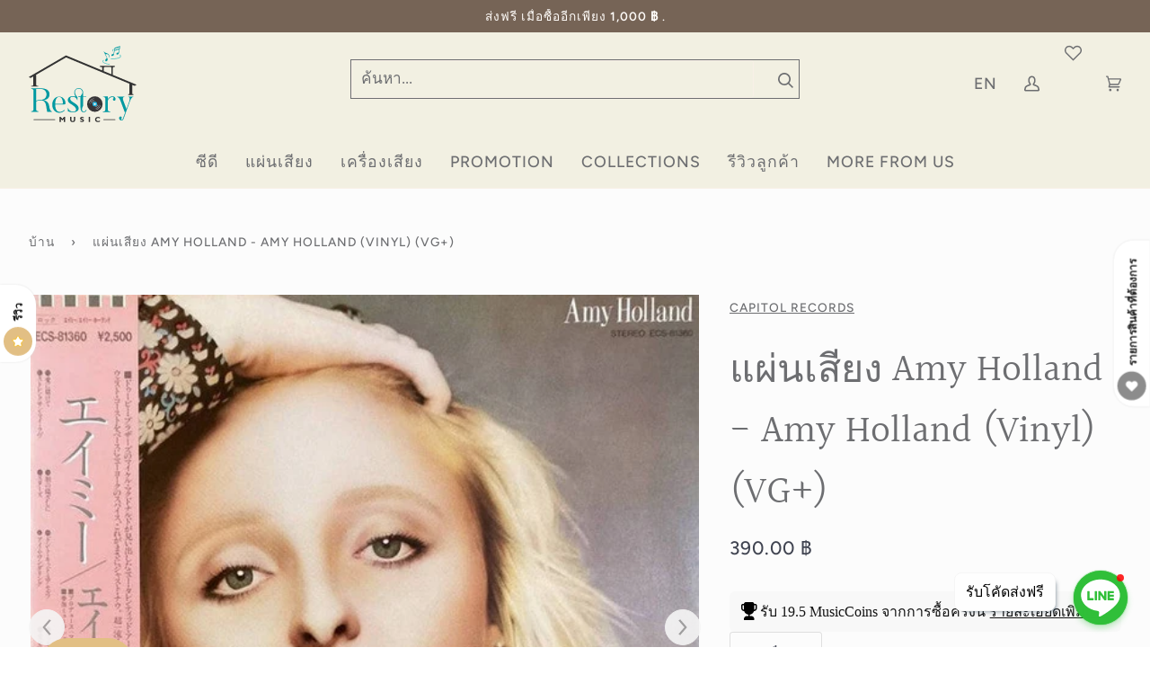

--- FILE ---
content_type: text/html; charset=utf-8
request_url: https://restory-music.com/products/amy-holland-amy-holland-vinyl-vg
body_size: 39163
content:
<!doctype html>
<html class="no-js" lang="th"><head>
  <meta charset="utf-8">
  <meta http-equiv="X-UA-Compatible" content="IE=edge,chrome=1">
  <meta name="viewport" content="width=device-width,initial-scale=1">
  <meta name="theme-color" content="#20b3de"><link rel="canonical" href="https://restory-music.com/products/amy-holland-amy-holland-vinyl-vg"><!-- ======================= Pipeline Theme V6.1.0 ========================= -->

  <link rel="preconnect" href="https://cdn.shopify.com" crossorigin>
  <link rel="preconnect" href="https://fonts.shopify.com" crossorigin>
  <link rel="preconnect" href="https://monorail-edge.shopifysvc.com" crossorigin>


  <link rel="preload" href="//restory-music.com/cdn/shop/t/2/assets/lazysizes.js?v=111431644619468174291658118121" as="script">
  <link rel="preload" href="//restory-music.com/cdn/shop/t/2/assets/vendor.js?v=162188903247186044891658118733" as="script">
  <link rel="preload" href="//restory-music.com/cdn/shop/t/2/assets/theme.js?v=23975852336469017741658126714" as="script">
  <link rel="preload" href="//restory-music.com/cdn/shop/t/2/assets/theme.css?v=24850483729587538921715968314" as="style">

  
<link rel="preload" as="image" 
      href="//restory-music.com/cdn/shop/products/12270833-02668804647f1af305dd6647f1af305dd81686051571647f1af305ddb_small.jpg?v=1732658628" 
      srcset="//restory-music.com/cdn/shop/products/12270833-02668804647f1af305dd6647f1af305dd81686051571647f1af305ddb_550x.jpg?v=1732658628 550w,"
      sizes="(min-width: 768px), 50vw, 
             100vw">
  
<link rel="shortcut icon" href="//restory-music.com/cdn/shop/files/restory-square_f2310661-e3b5-4bfb-adaa-ffe177971afe_32x32.jpg?v=1687624203" type="image/png"><!-- Title and description ================================================ -->
  
  <title>
    

    ส่งฟรี* Amy Holland : Amy Holland (Vinyl) ที่ Restory Music แหล่งรวมซีดี แผ่นเสียงสำหรับผู้ที่รักเสียงเพลง

  </title><meta name="description" content="Amy Holland : Amy Holland (Vinyl) มีเพลงเพราะๆ มากมายและกำลังรอไปอยู่กับคุณ. รายชื่อเพลง: A1. How Do I Survive 04:01A2. Strenghthen My Love 03:59A3. Here In The Light 03:58A4. Stars 04:27A5. Don&#39;t Kid Yourself 03:50B1. I&#39;m Wondering 03:05B2. Looking for Love 03:36B3. Holding On To You 03:47B4. Show Me The Way Home 03:37B5. Forgetting You 02:33. Genre: Rock, Funk / Soul, Pop. Style: Soft Rock">
  <!-- /snippets/social-meta-tags.liquid --><meta property="og:site_name" content="Restory Music">
<meta property="og:url" content="https://restory-music.com/products/amy-holland-amy-holland-vinyl-vg">
<meta property="og:title" content="แผ่นเสียง Amy Holland - Amy Holland (Vinyl) (VG+)">
<meta property="og:type" content="product">
<meta property="og:description" content="Amy Holland : Amy Holland (Vinyl) มีเพลงเพราะๆ มากมายและกำลังรอไปอยู่กับคุณ. รายชื่อเพลง: A1. How Do I Survive 04:01A2. Strenghthen My Love 03:59A3. Here In The Light 03:58A4. Stars 04:27A5. Don&#39;t Kid Yourself 03:50B1. I&#39;m Wondering 03:05B2. Looking for Love 03:36B3. Holding On To You 03:47B4. Show Me The Way Home 03:37B5. Forgetting You 02:33. Genre: Rock, Funk / Soul, Pop. Style: Soft Rock"><meta property="og:price:amount" content="390.00">
  <meta property="og:price:currency" content="THB">
      <meta property="og:image" content="http://restory-music.com/cdn/shop/products/12270833-02668804647f1af305dd6647f1af305dd81686051571647f1af305ddb.jpg?v=1732658628">
      <meta property="og:image:secure_url" content="https://restory-music.com/cdn/shop/products/12270833-02668804647f1af305dd6647f1af305dd81686051571647f1af305ddb.jpg?v=1732658628">
      <meta property="og:image:height" content="602">
      <meta property="og:image:width" content="599">
      <meta property="og:image" content="http://restory-music.com/cdn/shop/files/image_20cd6a2c-0516-4068-bb17-e4b419ca6963.jpg?v=1687515062">
      <meta property="og:image:secure_url" content="https://restory-music.com/cdn/shop/files/image_20cd6a2c-0516-4068-bb17-e4b419ca6963.jpg?v=1687515062">
      <meta property="og:image:height" content="1081">
      <meta property="og:image:width" content="1080">
      <meta property="og:image" content="http://restory-music.com/cdn/shop/files/image_440bb88e-6959-40fb-89c5-5f5f945e86be.jpg?v=1687515064">
      <meta property="og:image:secure_url" content="https://restory-music.com/cdn/shop/files/image_440bb88e-6959-40fb-89c5-5f5f945e86be.jpg?v=1687515064">
      <meta property="og:image:height" content="1081">
      <meta property="og:image:width" content="1080">
<meta property="twitter:image" content="http://restory-music.com/cdn/shop/products/12270833-02668804647f1af305dd6647f1af305dd81686051571647f1af305ddb_1200x1200.jpg?v=1732658628">

<meta name="twitter:site" content="@">
<meta name="twitter:card" content="summary_large_image">
<meta name="twitter:title" content="แผ่นเสียง Amy Holland - Amy Holland (Vinyl) (VG+)">
<meta name="twitter:description" content="Amy Holland : Amy Holland (Vinyl) มีเพลงเพราะๆ มากมายและกำลังรอไปอยู่กับคุณ. รายชื่อเพลง: A1. How Do I Survive 04:01A2. Strenghthen My Love 03:59A3. Here In The Light 03:58A4. Stars 04:27A5. Don&#39;t Kid Yourself 03:50B1. I&#39;m Wondering 03:05B2. Looking for Love 03:36B3. Holding On To You 03:47B4. Show Me The Way Home 03:37B5. Forgetting You 02:33. Genre: Rock, Funk / Soul, Pop. Style: Soft Rock">
<!-- CSS ================================================================== -->
  
  <link href="//restory-music.com/cdn/shop/t/2/assets/font-settings.css?v=68341042029354109261759332588" rel="stylesheet" type="text/css" media="all" />

  
<style data-shopify>

:root {
/* ================ Product video ================ */

---color_video_bg: #f2f2f2;


/* ================ Color Variables ================ */

/* === Backgrounds ===*/
---color-bg: #ffffff;
---color-bg-accent: #fcfaf7;

/* === Text colors ===*/
---color-text-dark: #404451;
---color-text: #6d6e71;
---color-text-light: #999a9c;

/* === Bright color ===*/
---color-primary: #009aa1;
---color-primary-hover: #005154;
---color-primary-fade: rgba(0, 154, 161, 0.05);
---color-primary-fade-hover: rgba(0, 154, 161, 0.1);---color-primary-opposite: #ffffff;

/* === Secondary/link Color ===*/
---color-secondary: #20b3de;
---color-secondary-hover: #0984a8;
---color-secondary-fade: rgba(32, 179, 222, 0.05);
---color-secondary-fade-hover: rgba(32, 179, 222, 0.1);---color-secondary-opposite: #000000;

/* === Shades of grey ===*/
---color-a5:  rgba(109, 110, 113, 0.05);
---color-a10: rgba(109, 110, 113, 0.1);
---color-a20: rgba(109, 110, 113, 0.2);
---color-a35: rgba(109, 110, 113, 0.35);
---color-a50: rgba(109, 110, 113, 0.5);
---color-a80: rgba(109, 110, 113, 0.8);
---color-a90: rgba(109, 110, 113, 0.9);
---color-a95: rgba(109, 110, 113, 0.95);


/* ================ Inverted Color Variables ================ */

---inverse-bg: #333333;
---inverse-bg-accent: #191008;

/* === Text colors ===*/
---inverse-text-dark: #ffffff;
---inverse-text: #FFFFFF;
---inverse-text-light: #c2c2c2;

/* === Bright color ===*/
---inverse-primary: #ffe5da;
---inverse-primary-hover: #ffaf8e;
---inverse-primary-fade: rgba(255, 229, 218, 0.05);
---inverse-primary-fade-hover: rgba(255, 229, 218, 0.1);---inverse-primary-opposite: #000000;


/* === Second Color ===*/
---inverse-secondary: #dff3fd;
---inverse-secondary-hover: #91dbff;
---inverse-secondary-fade: rgba(223, 243, 253, 0.05);
---inverse-secondary-fade-hover: rgba(223, 243, 253, 0.1);---inverse-secondary-opposite: #000000;


/* === Shades of grey ===*/
---inverse-a5:  rgba(255, 255, 255, 0.05);
---inverse-a10: rgba(255, 255, 255, 0.1);
---inverse-a20: rgba(255, 255, 255, 0.2);
---inverse-a35: rgba(255, 255, 255, 0.3);
---inverse-a80: rgba(255, 255, 255, 0.8);
---inverse-a90: rgba(255, 255, 255, 0.9);
---inverse-a95: rgba(255, 255, 255, 0.95);


/* === Account Bar ===*/
---color-announcement-bg: #766456;
---color-announcement-text: #fffcf9;

/* === Nav and dropdown link background ===*/
---color-nav: #f2f0e2;
---color-nav-text: #6d6e71;
---color-nav-border: #f8f0e7;
---color-nav-a10: rgba(109, 110, 113, 0.1);
---color-nav-a50: rgba(109, 110, 113, 0.5);

/* === Site Footer ===*/
---color-footer-bg: #f2f0e2;
---color-footer-text: #6d6e71;
---color-footer-a5: rgba(109, 110, 113, 0.05);
---color-footer-a15: rgba(109, 110, 113, 0.15);
---color-footer-a90: rgba(109, 110, 113, 0.9);

/* === Products ===*/
---color-bg-product: #fcfcfc;
---product-grid-aspect-ratio: 100%;

/* === Product badges ===*/
---color-badge: #ffffff;
---color-badge-text: #656565;

/* === disabled form colors ===*/
---color-disabled-bg: #f0f1f1;
---color-disabled-text: #cccccd;

---inverse-disabled-bg: #474747;
---inverse-disabled-text: #7a7a7a;

/* === Button Radius === */
---button-radius: 0px;


/* ================ Typography ================ */---font-stack-body: "New York", Iowan Old Style, Apple Garamond, Baskerville, Times New Roman, Droid Serif, Times, Source Serif Pro, serif, Apple Color Emoji, Segoe UI Emoji, Segoe UI Symbol;
---font-style-body: normal;
---font-weight-body: 400;
---font-weight-body-bold: 700;
---font-adjust-body: 1.2;

---font-stack-heading: Halant, serif;
---font-style-heading: normal;
---font-weight-heading: 400;
---font-weight-heading-bold: 500;
---font-adjust-heading: 1.38;

  ---font-heading-space: initial;
  ---font-heading-caps: initial;


---font-stack-accent: Figtree, serif;
---font-style-accent: normal;
---font-weight-accent: 500;
---font-weight-accent-bold: 600;
---font-adjust-accent: 1.14;

---ico-select: url('//restory-music.com/cdn/shop/t/2/assets/ico-select.svg?v=82455098397229816391658118878');

---url-zoom: url('//restory-music.com/cdn/shop/t/2/assets/cursor-zoom.svg?v=143060446362686136091658119412');
---url-zoom-2x: url('//restory-music.com/cdn/shop/t/2/assets/cursor-zoom-2x.svg?v=161712346342224072041658119412');



}

</style>

  <link href="//restory-music.com/cdn/shop/t/2/assets/theme.css?v=24850483729587538921715968314" rel="stylesheet" type="text/css" media="all" />

  <script>
    document.documentElement.className = document.documentElement.className.replace('no-js', 'js');
    let root = '/';
    if (root[root.length - 1] !== '/') {
      root = `${root}/`;
    }
    var theme = {
      routes: {
        root_url: root,
        cart: '/cart',
        cart_add_url: '/cart/add',
        product_recommendations_url: '/recommendations/products'
      },
      assets: {
        photoswipe: '//restory-music.com/cdn/shop/t/2/assets/photoswipe.js?v=92904272307011895101658118121',
        smoothscroll: '//restory-music.com/cdn/shop/t/2/assets/smoothscroll.js?v=37906625415260927261658118121',
        swatches: '//restory-music.com/cdn/shop/t/2/assets/swatches.json?v=93619043093241983191658118121',
        noImage: '//restory-music.com/cdn/shopifycloud/storefront/assets/no-image-2048-a2addb12.gif',
        base: '//restory-music.com/cdn/shop/t/2/assets/'
      },
      strings: {
        swatchesKey: "สี, สี",     
        addToCart: "หยิบใส่ตะกร้า",
        estimateShipping: "ประมาณการจัดส่ง",
        noShippingAvailable: "เราไม่จัดส่งไปยังปลายทางนี้",
        free: "ฟรี",
        from: "จาก",
        preOrder: "สั่งของล่วงหน้า",
        soldOut: "ขายหมดแล้ว",
        sale: "Sale",
        subscription: "การสมัครสมาชิก",
        unavailable: "ไม่มี",
        unitPrice: "ราคาต่อหน่วย",
        unitPriceSeparator: "ต่อ",        
        stockout: "สต็อกที่มีอยู่ทั้งหมดอยู่ในรถเข็น",
        products: "สินค้า",
        pages: "หน้า",
        collections: "คอลเลกชัน",
        resultsFor: "ผลลัพธ์สำหรับ",
        noResultsFor: "ไม่มีผลลัพธ์สำหรับ",
        articles: "บทความ"
      },
      settings: {
        badge_sale_type: "dollar",
        search_products: true,
        search_collections: true,
        search_pages: true,
        search_articles: true,
        animate_hover: true,
        animate_scroll: true
      },
      info: {
        name: 'pipeline'
      },
      moneyFormat: "{{amount}} ฿",
      version: '6.1.0'
    }
  </script>

  <script>
    
    function shuffle(array) {
      let currentIndex = array.length,  randomIndex;

      // While there remain elements to shuffle.
      while (currentIndex != 0) {

        // Pick a remaining element.
        randomIndex = Math.floor(Math.random() * currentIndex);
        currentIndex--;

        // And swap it with the current element.
        [array[currentIndex], array[randomIndex]] = [
          array[randomIndex], array[currentIndex]];
      }

      return array;
    }
  </script><!-- Theme Javascript ============================================================== -->
  <script src="//restory-music.com/cdn/shop/t/2/assets/lazysizes.js?v=111431644619468174291658118121" async="async"></script>
  <script src="//restory-music.com/cdn/shop/t/2/assets/vendor.js?v=162188903247186044891658118733" defer="defer"></script>
  <script src="//restory-music.com/cdn/shop/t/2/assets/theme.js?v=23975852336469017741658126714" defer="defer"></script>

  <script>
    (function () {
      function onPageShowEvents() {
        if ('requestIdleCallback' in window) {
          requestIdleCallback(initCartEvent)
        } else {
          initCartEvent()
        }
        function initCartEvent(){
          document.documentElement.dispatchEvent(new CustomEvent('theme:cart:init', {
            bubbles: true
          }));
        }
      };
      window.onpageshow = onPageShowEvents;
    })();
  </script>

  <script type="text/javascript">
    if (window.MSInputMethodContext && document.documentMode) {
      var scripts = document.getElementsByTagName('script')[0];
      var polyfill = document.createElement("script");
      polyfill.defer = true;
      polyfill.src = "//restory-music.com/cdn/shop/t/2/assets/ie11.js?v=144489047535103983231658118121";

      scripts.parentNode.insertBefore(polyfill, scripts);
    }
  </script>

  <!-- Shopify app scripts =========================================================== -->
  <script>window.performance && window.performance.mark && window.performance.mark('shopify.content_for_header.start');</script><meta name="google-site-verification" content="Ml6U7KDR0AV-FSO0N11mdrV3uxP9pAN6eyQq2HeSS3I">
<meta name="facebook-domain-verification" content="swaib39t14s5489wdwa30vvhm7uw2i">
<meta id="shopify-digital-wallet" name="shopify-digital-wallet" content="/63593939202/digital_wallets/dialog">
<link rel="alternate" hreflang="x-default" href="https://restory-music.com/products/amy-holland-amy-holland-vinyl-vg">
<link rel="alternate" hreflang="th" href="https://restory-music.com/products/amy-holland-amy-holland-vinyl-vg">
<link rel="alternate" hreflang="en" href="https://restory-music.com/en/products/amy-holland-amy-holland-vinyl-vg">
<link rel="alternate" hreflang="en-US" href="https://restory-music.com/en-us/products/amy-holland-amy-holland-vinyl-vg">
<link rel="alternate" type="application/json+oembed" href="https://restory-music.com/products/amy-holland-amy-holland-vinyl-vg.oembed">
<script async="async" src="/checkouts/internal/preloads.js?locale=th-TH"></script>
<script id="shopify-features" type="application/json">{"accessToken":"67e4694be62cc451506793c2ccbcd29d","betas":["rich-media-storefront-analytics"],"domain":"restory-music.com","predictiveSearch":true,"shopId":63593939202,"locale":"th"}</script>
<script>var Shopify = Shopify || {};
Shopify.shop = "restory-music.myshopify.com";
Shopify.locale = "th";
Shopify.currency = {"active":"THB","rate":"1.0"};
Shopify.country = "TH";
Shopify.theme = {"name":"Restory Music","id":134125191426,"schema_name":"Pipeline","schema_version":"6.1.0","theme_store_id":null,"role":"main"};
Shopify.theme.handle = "null";
Shopify.theme.style = {"id":null,"handle":null};
Shopify.cdnHost = "restory-music.com/cdn";
Shopify.routes = Shopify.routes || {};
Shopify.routes.root = "/";</script>
<script type="module">!function(o){(o.Shopify=o.Shopify||{}).modules=!0}(window);</script>
<script>!function(o){function n(){var o=[];function n(){o.push(Array.prototype.slice.apply(arguments))}return n.q=o,n}var t=o.Shopify=o.Shopify||{};t.loadFeatures=n(),t.autoloadFeatures=n()}(window);</script>
<script id="shop-js-analytics" type="application/json">{"pageType":"product"}</script>
<script defer="defer" async type="module" src="//restory-music.com/cdn/shopifycloud/shop-js/modules/v2/client.init-shop-cart-sync_RySxVoHt.th.esm.js"></script>
<script defer="defer" async type="module" src="//restory-music.com/cdn/shopifycloud/shop-js/modules/v2/chunk.common_yoUcQoYj.esm.js"></script>
<script type="module">
  await import("//restory-music.com/cdn/shopifycloud/shop-js/modules/v2/client.init-shop-cart-sync_RySxVoHt.th.esm.js");
await import("//restory-music.com/cdn/shopifycloud/shop-js/modules/v2/chunk.common_yoUcQoYj.esm.js");

  window.Shopify.SignInWithShop?.initShopCartSync?.({"fedCMEnabled":true,"windoidEnabled":true});

</script>
<script id="__st">var __st={"a":63593939202,"offset":25200,"reqid":"9e31d70d-3c88-4480-a7ea-3be45c19d1f8-1768764010","pageurl":"restory-music.com\/products\/amy-holland-amy-holland-vinyl-vg","u":"b0e5731dd470","p":"product","rtyp":"product","rid":8042331078914};</script>
<script>window.ShopifyPaypalV4VisibilityTracking = true;</script>
<script id="captcha-bootstrap">!function(){'use strict';const t='contact',e='account',n='new_comment',o=[[t,t],['blogs',n],['comments',n],[t,'customer']],c=[[e,'customer_login'],[e,'guest_login'],[e,'recover_customer_password'],[e,'create_customer']],r=t=>t.map((([t,e])=>`form[action*='/${t}']:not([data-nocaptcha='true']) input[name='form_type'][value='${e}']`)).join(','),a=t=>()=>t?[...document.querySelectorAll(t)].map((t=>t.form)):[];function s(){const t=[...o],e=r(t);return a(e)}const i='password',u='form_key',d=['recaptcha-v3-token','g-recaptcha-response','h-captcha-response',i],f=()=>{try{return window.sessionStorage}catch{return}},m='__shopify_v',_=t=>t.elements[u];function p(t,e,n=!1){try{const o=window.sessionStorage,c=JSON.parse(o.getItem(e)),{data:r}=function(t){const{data:e,action:n}=t;return t[m]||n?{data:e,action:n}:{data:t,action:n}}(c);for(const[e,n]of Object.entries(r))t.elements[e]&&(t.elements[e].value=n);n&&o.removeItem(e)}catch(o){console.error('form repopulation failed',{error:o})}}const l='form_type',E='cptcha';function T(t){t.dataset[E]=!0}const w=window,h=w.document,L='Shopify',v='ce_forms',y='captcha';let A=!1;((t,e)=>{const n=(g='f06e6c50-85a8-45c8-87d0-21a2b65856fe',I='https://cdn.shopify.com/shopifycloud/storefront-forms-hcaptcha/ce_storefront_forms_captcha_hcaptcha.v1.5.2.iife.js',D={infoText:'ป้องกันโดย hCaptcha',privacyText:'ความเป็นส่วนตัว',termsText:'ข้อกำหนด'},(t,e,n)=>{const o=w[L][v],c=o.bindForm;if(c)return c(t,g,e,D).then(n);var r;o.q.push([[t,g,e,D],n]),r=I,A||(h.body.append(Object.assign(h.createElement('script'),{id:'captcha-provider',async:!0,src:r})),A=!0)});var g,I,D;w[L]=w[L]||{},w[L][v]=w[L][v]||{},w[L][v].q=[],w[L][y]=w[L][y]||{},w[L][y].protect=function(t,e){n(t,void 0,e),T(t)},Object.freeze(w[L][y]),function(t,e,n,w,h,L){const[v,y,A,g]=function(t,e,n){const i=e?o:[],u=t?c:[],d=[...i,...u],f=r(d),m=r(i),_=r(d.filter((([t,e])=>n.includes(e))));return[a(f),a(m),a(_),s()]}(w,h,L),I=t=>{const e=t.target;return e instanceof HTMLFormElement?e:e&&e.form},D=t=>v().includes(t);t.addEventListener('submit',(t=>{const e=I(t);if(!e)return;const n=D(e)&&!e.dataset.hcaptchaBound&&!e.dataset.recaptchaBound,o=_(e),c=g().includes(e)&&(!o||!o.value);(n||c)&&t.preventDefault(),c&&!n&&(function(t){try{if(!f())return;!function(t){const e=f();if(!e)return;const n=_(t);if(!n)return;const o=n.value;o&&e.removeItem(o)}(t);const e=Array.from(Array(32),(()=>Math.random().toString(36)[2])).join('');!function(t,e){_(t)||t.append(Object.assign(document.createElement('input'),{type:'hidden',name:u})),t.elements[u].value=e}(t,e),function(t,e){const n=f();if(!n)return;const o=[...t.querySelectorAll(`input[type='${i}']`)].map((({name:t})=>t)),c=[...d,...o],r={};for(const[a,s]of new FormData(t).entries())c.includes(a)||(r[a]=s);n.setItem(e,JSON.stringify({[m]:1,action:t.action,data:r}))}(t,e)}catch(e){console.error('failed to persist form',e)}}(e),e.submit())}));const S=(t,e)=>{t&&!t.dataset[E]&&(n(t,e.some((e=>e===t))),T(t))};for(const o of['focusin','change'])t.addEventListener(o,(t=>{const e=I(t);D(e)&&S(e,y())}));const B=e.get('form_key'),M=e.get(l),P=B&&M;t.addEventListener('DOMContentLoaded',(()=>{const t=y();if(P)for(const e of t)e.elements[l].value===M&&p(e,B);[...new Set([...A(),...v().filter((t=>'true'===t.dataset.shopifyCaptcha))])].forEach((e=>S(e,t)))}))}(h,new URLSearchParams(w.location.search),n,t,e,['guest_login'])})(!0,!0)}();</script>
<script integrity="sha256-4kQ18oKyAcykRKYeNunJcIwy7WH5gtpwJnB7kiuLZ1E=" data-source-attribution="shopify.loadfeatures" defer="defer" src="//restory-music.com/cdn/shopifycloud/storefront/assets/storefront/load_feature-a0a9edcb.js" crossorigin="anonymous"></script>
<script data-source-attribution="shopify.dynamic_checkout.dynamic.init">var Shopify=Shopify||{};Shopify.PaymentButton=Shopify.PaymentButton||{isStorefrontPortableWallets:!0,init:function(){window.Shopify.PaymentButton.init=function(){};var t=document.createElement("script");t.src="https://restory-music.com/cdn/shopifycloud/portable-wallets/latest/portable-wallets.th.js",t.type="module",document.head.appendChild(t)}};
</script>
<script data-source-attribution="shopify.dynamic_checkout.buyer_consent">
  function portableWalletsHideBuyerConsent(e){var t=document.getElementById("shopify-buyer-consent"),n=document.getElementById("shopify-subscription-policy-button");t&&n&&(t.classList.add("hidden"),t.setAttribute("aria-hidden","true"),n.removeEventListener("click",e))}function portableWalletsShowBuyerConsent(e){var t=document.getElementById("shopify-buyer-consent"),n=document.getElementById("shopify-subscription-policy-button");t&&n&&(t.classList.remove("hidden"),t.removeAttribute("aria-hidden"),n.addEventListener("click",e))}window.Shopify?.PaymentButton&&(window.Shopify.PaymentButton.hideBuyerConsent=portableWalletsHideBuyerConsent,window.Shopify.PaymentButton.showBuyerConsent=portableWalletsShowBuyerConsent);
</script>
<script>
  function portableWalletsCleanup(e){e&&e.src&&console.error("Failed to load portable wallets script "+e.src);var t=document.querySelectorAll("shopify-accelerated-checkout .shopify-payment-button__skeleton, shopify-accelerated-checkout-cart .wallet-cart-button__skeleton"),e=document.getElementById("shopify-buyer-consent");for(let e=0;e<t.length;e++)t[e].remove();e&&e.remove()}function portableWalletsNotLoadedAsModule(e){e instanceof ErrorEvent&&"string"==typeof e.message&&e.message.includes("import.meta")&&"string"==typeof e.filename&&e.filename.includes("portable-wallets")&&(window.removeEventListener("error",portableWalletsNotLoadedAsModule),window.Shopify.PaymentButton.failedToLoad=e,"loading"===document.readyState?document.addEventListener("DOMContentLoaded",window.Shopify.PaymentButton.init):window.Shopify.PaymentButton.init())}window.addEventListener("error",portableWalletsNotLoadedAsModule);
</script>

<script type="module" src="https://restory-music.com/cdn/shopifycloud/portable-wallets/latest/portable-wallets.th.js" onError="portableWalletsCleanup(this)" crossorigin="anonymous"></script>
<script nomodule>
  document.addEventListener("DOMContentLoaded", portableWalletsCleanup);
</script>

<link id="shopify-accelerated-checkout-styles" rel="stylesheet" media="screen" href="https://restory-music.com/cdn/shopifycloud/portable-wallets/latest/accelerated-checkout-backwards-compat.css" crossorigin="anonymous">
<style id="shopify-accelerated-checkout-cart">
        #shopify-buyer-consent {
  margin-top: 1em;
  display: inline-block;
  width: 100%;
}

#shopify-buyer-consent.hidden {
  display: none;
}

#shopify-subscription-policy-button {
  background: none;
  border: none;
  padding: 0;
  text-decoration: underline;
  font-size: inherit;
  cursor: pointer;
}

#shopify-subscription-policy-button::before {
  box-shadow: none;
}

      </style>

<script>window.performance && window.performance.mark && window.performance.mark('shopify.content_for_header.end');</script>
  <!-- Google Tag Manager -->
<script>(function(w,d,s,l,i){w[l]=w[l]||[];w[l].push({'gtm.start':
new Date().getTime(),event:'gtm.js'});var f=d.getElementsByTagName(s)[0],
j=d.createElement(s),dl=l!='dataLayer'?'&l='+l:'';j.async=true;j.src=
'https://www.googletagmanager.com/gtm.js?id='+i+dl;f.parentNode.insertBefore(j,f);
})(window,document,'script','dataLayer','GTM-5BMQ58Q');</script>
<!-- End Google Tag Manager -->
<link href="https://monorail-edge.shopifysvc.com" rel="dns-prefetch">
<script>(function(){if ("sendBeacon" in navigator && "performance" in window) {try {var session_token_from_headers = performance.getEntriesByType('navigation')[0].serverTiming.find(x => x.name == '_s').description;} catch {var session_token_from_headers = undefined;}var session_cookie_matches = document.cookie.match(/_shopify_s=([^;]*)/);var session_token_from_cookie = session_cookie_matches && session_cookie_matches.length === 2 ? session_cookie_matches[1] : "";var session_token = session_token_from_headers || session_token_from_cookie || "";function handle_abandonment_event(e) {var entries = performance.getEntries().filter(function(entry) {return /monorail-edge.shopifysvc.com/.test(entry.name);});if (!window.abandonment_tracked && entries.length === 0) {window.abandonment_tracked = true;var currentMs = Date.now();var navigation_start = performance.timing.navigationStart;var payload = {shop_id: 63593939202,url: window.location.href,navigation_start,duration: currentMs - navigation_start,session_token,page_type: "product"};window.navigator.sendBeacon("https://monorail-edge.shopifysvc.com/v1/produce", JSON.stringify({schema_id: "online_store_buyer_site_abandonment/1.1",payload: payload,metadata: {event_created_at_ms: currentMs,event_sent_at_ms: currentMs}}));}}window.addEventListener('pagehide', handle_abandonment_event);}}());</script>
<script id="web-pixels-manager-setup">(function e(e,d,r,n,o){if(void 0===o&&(o={}),!Boolean(null===(a=null===(i=window.Shopify)||void 0===i?void 0:i.analytics)||void 0===a?void 0:a.replayQueue)){var i,a;window.Shopify=window.Shopify||{};var t=window.Shopify;t.analytics=t.analytics||{};var s=t.analytics;s.replayQueue=[],s.publish=function(e,d,r){return s.replayQueue.push([e,d,r]),!0};try{self.performance.mark("wpm:start")}catch(e){}var l=function(){var e={modern:/Edge?\/(1{2}[4-9]|1[2-9]\d|[2-9]\d{2}|\d{4,})\.\d+(\.\d+|)|Firefox\/(1{2}[4-9]|1[2-9]\d|[2-9]\d{2}|\d{4,})\.\d+(\.\d+|)|Chrom(ium|e)\/(9{2}|\d{3,})\.\d+(\.\d+|)|(Maci|X1{2}).+ Version\/(15\.\d+|(1[6-9]|[2-9]\d|\d{3,})\.\d+)([,.]\d+|)( \(\w+\)|)( Mobile\/\w+|) Safari\/|Chrome.+OPR\/(9{2}|\d{3,})\.\d+\.\d+|(CPU[ +]OS|iPhone[ +]OS|CPU[ +]iPhone|CPU IPhone OS|CPU iPad OS)[ +]+(15[._]\d+|(1[6-9]|[2-9]\d|\d{3,})[._]\d+)([._]\d+|)|Android:?[ /-](13[3-9]|1[4-9]\d|[2-9]\d{2}|\d{4,})(\.\d+|)(\.\d+|)|Android.+Firefox\/(13[5-9]|1[4-9]\d|[2-9]\d{2}|\d{4,})\.\d+(\.\d+|)|Android.+Chrom(ium|e)\/(13[3-9]|1[4-9]\d|[2-9]\d{2}|\d{4,})\.\d+(\.\d+|)|SamsungBrowser\/([2-9]\d|\d{3,})\.\d+/,legacy:/Edge?\/(1[6-9]|[2-9]\d|\d{3,})\.\d+(\.\d+|)|Firefox\/(5[4-9]|[6-9]\d|\d{3,})\.\d+(\.\d+|)|Chrom(ium|e)\/(5[1-9]|[6-9]\d|\d{3,})\.\d+(\.\d+|)([\d.]+$|.*Safari\/(?![\d.]+ Edge\/[\d.]+$))|(Maci|X1{2}).+ Version\/(10\.\d+|(1[1-9]|[2-9]\d|\d{3,})\.\d+)([,.]\d+|)( \(\w+\)|)( Mobile\/\w+|) Safari\/|Chrome.+OPR\/(3[89]|[4-9]\d|\d{3,})\.\d+\.\d+|(CPU[ +]OS|iPhone[ +]OS|CPU[ +]iPhone|CPU IPhone OS|CPU iPad OS)[ +]+(10[._]\d+|(1[1-9]|[2-9]\d|\d{3,})[._]\d+)([._]\d+|)|Android:?[ /-](13[3-9]|1[4-9]\d|[2-9]\d{2}|\d{4,})(\.\d+|)(\.\d+|)|Mobile Safari.+OPR\/([89]\d|\d{3,})\.\d+\.\d+|Android.+Firefox\/(13[5-9]|1[4-9]\d|[2-9]\d{2}|\d{4,})\.\d+(\.\d+|)|Android.+Chrom(ium|e)\/(13[3-9]|1[4-9]\d|[2-9]\d{2}|\d{4,})\.\d+(\.\d+|)|Android.+(UC? ?Browser|UCWEB|U3)[ /]?(15\.([5-9]|\d{2,})|(1[6-9]|[2-9]\d|\d{3,})\.\d+)\.\d+|SamsungBrowser\/(5\.\d+|([6-9]|\d{2,})\.\d+)|Android.+MQ{2}Browser\/(14(\.(9|\d{2,})|)|(1[5-9]|[2-9]\d|\d{3,})(\.\d+|))(\.\d+|)|K[Aa][Ii]OS\/(3\.\d+|([4-9]|\d{2,})\.\d+)(\.\d+|)/},d=e.modern,r=e.legacy,n=navigator.userAgent;return n.match(d)?"modern":n.match(r)?"legacy":"unknown"}(),u="modern"===l?"modern":"legacy",c=(null!=n?n:{modern:"",legacy:""})[u],f=function(e){return[e.baseUrl,"/wpm","/b",e.hashVersion,"modern"===e.buildTarget?"m":"l",".js"].join("")}({baseUrl:d,hashVersion:r,buildTarget:u}),m=function(e){var d=e.version,r=e.bundleTarget,n=e.surface,o=e.pageUrl,i=e.monorailEndpoint;return{emit:function(e){var a=e.status,t=e.errorMsg,s=(new Date).getTime(),l=JSON.stringify({metadata:{event_sent_at_ms:s},events:[{schema_id:"web_pixels_manager_load/3.1",payload:{version:d,bundle_target:r,page_url:o,status:a,surface:n,error_msg:t},metadata:{event_created_at_ms:s}}]});if(!i)return console&&console.warn&&console.warn("[Web Pixels Manager] No Monorail endpoint provided, skipping logging."),!1;try{return self.navigator.sendBeacon.bind(self.navigator)(i,l)}catch(e){}var u=new XMLHttpRequest;try{return u.open("POST",i,!0),u.setRequestHeader("Content-Type","text/plain"),u.send(l),!0}catch(e){return console&&console.warn&&console.warn("[Web Pixels Manager] Got an unhandled error while logging to Monorail."),!1}}}}({version:r,bundleTarget:l,surface:e.surface,pageUrl:self.location.href,monorailEndpoint:e.monorailEndpoint});try{o.browserTarget=l,function(e){var d=e.src,r=e.async,n=void 0===r||r,o=e.onload,i=e.onerror,a=e.sri,t=e.scriptDataAttributes,s=void 0===t?{}:t,l=document.createElement("script"),u=document.querySelector("head"),c=document.querySelector("body");if(l.async=n,l.src=d,a&&(l.integrity=a,l.crossOrigin="anonymous"),s)for(var f in s)if(Object.prototype.hasOwnProperty.call(s,f))try{l.dataset[f]=s[f]}catch(e){}if(o&&l.addEventListener("load",o),i&&l.addEventListener("error",i),u)u.appendChild(l);else{if(!c)throw new Error("Did not find a head or body element to append the script");c.appendChild(l)}}({src:f,async:!0,onload:function(){if(!function(){var e,d;return Boolean(null===(d=null===(e=window.Shopify)||void 0===e?void 0:e.analytics)||void 0===d?void 0:d.initialized)}()){var d=window.webPixelsManager.init(e)||void 0;if(d){var r=window.Shopify.analytics;r.replayQueue.forEach((function(e){var r=e[0],n=e[1],o=e[2];d.publishCustomEvent(r,n,o)})),r.replayQueue=[],r.publish=d.publishCustomEvent,r.visitor=d.visitor,r.initialized=!0}}},onerror:function(){return m.emit({status:"failed",errorMsg:"".concat(f," has failed to load")})},sri:function(e){var d=/^sha384-[A-Za-z0-9+/=]+$/;return"string"==typeof e&&d.test(e)}(c)?c:"",scriptDataAttributes:o}),m.emit({status:"loading"})}catch(e){m.emit({status:"failed",errorMsg:(null==e?void 0:e.message)||"Unknown error"})}}})({shopId: 63593939202,storefrontBaseUrl: "https://restory-music.com",extensionsBaseUrl: "https://extensions.shopifycdn.com/cdn/shopifycloud/web-pixels-manager",monorailEndpoint: "https://monorail-edge.shopifysvc.com/unstable/produce_batch",surface: "storefront-renderer",enabledBetaFlags: ["2dca8a86"],webPixelsConfigList: [{"id":"507969794","configuration":"{\"config\":\"{\\\"google_tag_ids\\\":[\\\"G-KLF074NCG1\\\",\\\"AW-11131023169\\\",\\\"GT-NFXCM7D\\\"],\\\"target_country\\\":\\\"TH\\\",\\\"gtag_events\\\":[{\\\"type\\\":\\\"begin_checkout\\\",\\\"action_label\\\":[\\\"G-KLF074NCG1\\\",\\\"AW-11131023169\\\/AyEmCPTaqq8YEMHe17sp\\\"]},{\\\"type\\\":\\\"search\\\",\\\"action_label\\\":[\\\"G-KLF074NCG1\\\",\\\"AW-11131023169\\\/T08GCO7aqq8YEMHe17sp\\\"]},{\\\"type\\\":\\\"view_item\\\",\\\"action_label\\\":[\\\"G-KLF074NCG1\\\",\\\"AW-11131023169\\\/umUlCOvaqq8YEMHe17sp\\\",\\\"MC-QTQ5S141YF\\\"]},{\\\"type\\\":\\\"purchase\\\",\\\"action_label\\\":[\\\"G-KLF074NCG1\\\",\\\"AW-11131023169\\\/c3FuCO3Zqq8YEMHe17sp\\\",\\\"MC-QTQ5S141YF\\\"]},{\\\"type\\\":\\\"page_view\\\",\\\"action_label\\\":[\\\"G-KLF074NCG1\\\",\\\"AW-11131023169\\\/rIHkCOjaqq8YEMHe17sp\\\",\\\"MC-QTQ5S141YF\\\"]},{\\\"type\\\":\\\"add_payment_info\\\",\\\"action_label\\\":[\\\"G-KLF074NCG1\\\",\\\"AW-11131023169\\\/oKX6CPfaqq8YEMHe17sp\\\"]},{\\\"type\\\":\\\"add_to_cart\\\",\\\"action_label\\\":[\\\"G-KLF074NCG1\\\",\\\"AW-11131023169\\\/m3HuCPHaqq8YEMHe17sp\\\"]}],\\\"enable_monitoring_mode\\\":false}\"}","eventPayloadVersion":"v1","runtimeContext":"OPEN","scriptVersion":"b2a88bafab3e21179ed38636efcd8a93","type":"APP","apiClientId":1780363,"privacyPurposes":[],"dataSharingAdjustments":{"protectedCustomerApprovalScopes":["read_customer_address","read_customer_email","read_customer_name","read_customer_personal_data","read_customer_phone"]}},{"id":"418939138","configuration":"{\"pixelCode\":\"CQOOTR3C77U1NCN43A1G\"}","eventPayloadVersion":"v1","runtimeContext":"STRICT","scriptVersion":"22e92c2ad45662f435e4801458fb78cc","type":"APP","apiClientId":4383523,"privacyPurposes":["ANALYTICS","MARKETING","SALE_OF_DATA"],"dataSharingAdjustments":{"protectedCustomerApprovalScopes":["read_customer_address","read_customer_email","read_customer_name","read_customer_personal_data","read_customer_phone"]}},{"id":"135987458","configuration":"{\"pixel_id\":\"1401909577372323\",\"pixel_type\":\"facebook_pixel\",\"metaapp_system_user_token\":\"-\"}","eventPayloadVersion":"v1","runtimeContext":"OPEN","scriptVersion":"ca16bc87fe92b6042fbaa3acc2fbdaa6","type":"APP","apiClientId":2329312,"privacyPurposes":["ANALYTICS","MARKETING","SALE_OF_DATA"],"dataSharingAdjustments":{"protectedCustomerApprovalScopes":["read_customer_address","read_customer_email","read_customer_name","read_customer_personal_data","read_customer_phone"]}},{"id":"11337986","configuration":"{\"shop\":\"restory-music.myshopify.com\",\"enabled\":\"false\",\"hmacKey\":\"d277050fcbe793372db54fe425ecd829\"}","eventPayloadVersion":"v1","runtimeContext":"STRICT","scriptVersion":"728114a5167fec3ce2fdbc41bef2eeb1","type":"APP","apiClientId":4653451,"privacyPurposes":["ANALYTICS","MARKETING","SALE_OF_DATA"],"dataSharingAdjustments":{"protectedCustomerApprovalScopes":["read_customer_address","read_customer_email","read_customer_name","read_customer_personal_data","read_customer_phone"]}},{"id":"shopify-app-pixel","configuration":"{}","eventPayloadVersion":"v1","runtimeContext":"STRICT","scriptVersion":"0450","apiClientId":"shopify-pixel","type":"APP","privacyPurposes":["ANALYTICS","MARKETING"]},{"id":"shopify-custom-pixel","eventPayloadVersion":"v1","runtimeContext":"LAX","scriptVersion":"0450","apiClientId":"shopify-pixel","type":"CUSTOM","privacyPurposes":["ANALYTICS","MARKETING"]}],isMerchantRequest: false,initData: {"shop":{"name":"Restory Music","paymentSettings":{"currencyCode":"THB"},"myshopifyDomain":"restory-music.myshopify.com","countryCode":"TH","storefrontUrl":"https:\/\/restory-music.com"},"customer":null,"cart":null,"checkout":null,"productVariants":[{"price":{"amount":390.0,"currencyCode":"THB"},"product":{"title":"แผ่นเสียง Amy Holland - Amy Holland (Vinyl) (VG+)","vendor":"Capitol Records","id":"8042331078914","untranslatedTitle":"แผ่นเสียง Amy Holland - Amy Holland (Vinyl) (VG+)","url":"\/products\/amy-holland-amy-holland-vinyl-vg","type":"Vinyl"},"id":"43729746067714","image":{"src":"\/\/restory-music.com\/cdn\/shop\/products\/12270833-02668804647f1af305dd6647f1af305dd81686051571647f1af305ddb.jpg?v=1732658628"},"sku":"vi-01-18","title":"Default Title","untranslatedTitle":"Default Title"}],"purchasingCompany":null},},"https://restory-music.com/cdn","fcfee988w5aeb613cpc8e4bc33m6693e112",{"modern":"","legacy":""},{"shopId":"63593939202","storefrontBaseUrl":"https:\/\/restory-music.com","extensionBaseUrl":"https:\/\/extensions.shopifycdn.com\/cdn\/shopifycloud\/web-pixels-manager","surface":"storefront-renderer","enabledBetaFlags":"[\"2dca8a86\"]","isMerchantRequest":"false","hashVersion":"fcfee988w5aeb613cpc8e4bc33m6693e112","publish":"custom","events":"[[\"page_viewed\",{}],[\"product_viewed\",{\"productVariant\":{\"price\":{\"amount\":390.0,\"currencyCode\":\"THB\"},\"product\":{\"title\":\"แผ่นเสียง Amy Holland - Amy Holland (Vinyl) (VG+)\",\"vendor\":\"Capitol Records\",\"id\":\"8042331078914\",\"untranslatedTitle\":\"แผ่นเสียง Amy Holland - Amy Holland (Vinyl) (VG+)\",\"url\":\"\/products\/amy-holland-amy-holland-vinyl-vg\",\"type\":\"Vinyl\"},\"id\":\"43729746067714\",\"image\":{\"src\":\"\/\/restory-music.com\/cdn\/shop\/products\/12270833-02668804647f1af305dd6647f1af305dd81686051571647f1af305ddb.jpg?v=1732658628\"},\"sku\":\"vi-01-18\",\"title\":\"Default Title\",\"untranslatedTitle\":\"Default Title\"}}]]"});</script><script>
  window.ShopifyAnalytics = window.ShopifyAnalytics || {};
  window.ShopifyAnalytics.meta = window.ShopifyAnalytics.meta || {};
  window.ShopifyAnalytics.meta.currency = 'THB';
  var meta = {"product":{"id":8042331078914,"gid":"gid:\/\/shopify\/Product\/8042331078914","vendor":"Capitol Records","type":"Vinyl","handle":"amy-holland-amy-holland-vinyl-vg","variants":[{"id":43729746067714,"price":39000,"name":"แผ่นเสียง Amy Holland - Amy Holland (Vinyl) (VG+)","public_title":null,"sku":"vi-01-18"}],"remote":false},"page":{"pageType":"product","resourceType":"product","resourceId":8042331078914,"requestId":"9e31d70d-3c88-4480-a7ea-3be45c19d1f8-1768764010"}};
  for (var attr in meta) {
    window.ShopifyAnalytics.meta[attr] = meta[attr];
  }
</script>
<script class="analytics">
  (function () {
    var customDocumentWrite = function(content) {
      var jquery = null;

      if (window.jQuery) {
        jquery = window.jQuery;
      } else if (window.Checkout && window.Checkout.$) {
        jquery = window.Checkout.$;
      }

      if (jquery) {
        jquery('body').append(content);
      }
    };

    var hasLoggedConversion = function(token) {
      if (token) {
        return document.cookie.indexOf('loggedConversion=' + token) !== -1;
      }
      return false;
    }

    var setCookieIfConversion = function(token) {
      if (token) {
        var twoMonthsFromNow = new Date(Date.now());
        twoMonthsFromNow.setMonth(twoMonthsFromNow.getMonth() + 2);

        document.cookie = 'loggedConversion=' + token + '; expires=' + twoMonthsFromNow;
      }
    }

    var trekkie = window.ShopifyAnalytics.lib = window.trekkie = window.trekkie || [];
    if (trekkie.integrations) {
      return;
    }
    trekkie.methods = [
      'identify',
      'page',
      'ready',
      'track',
      'trackForm',
      'trackLink'
    ];
    trekkie.factory = function(method) {
      return function() {
        var args = Array.prototype.slice.call(arguments);
        args.unshift(method);
        trekkie.push(args);
        return trekkie;
      };
    };
    for (var i = 0; i < trekkie.methods.length; i++) {
      var key = trekkie.methods[i];
      trekkie[key] = trekkie.factory(key);
    }
    trekkie.load = function(config) {
      trekkie.config = config || {};
      trekkie.config.initialDocumentCookie = document.cookie;
      var first = document.getElementsByTagName('script')[0];
      var script = document.createElement('script');
      script.type = 'text/javascript';
      script.onerror = function(e) {
        var scriptFallback = document.createElement('script');
        scriptFallback.type = 'text/javascript';
        scriptFallback.onerror = function(error) {
                var Monorail = {
      produce: function produce(monorailDomain, schemaId, payload) {
        var currentMs = new Date().getTime();
        var event = {
          schema_id: schemaId,
          payload: payload,
          metadata: {
            event_created_at_ms: currentMs,
            event_sent_at_ms: currentMs
          }
        };
        return Monorail.sendRequest("https://" + monorailDomain + "/v1/produce", JSON.stringify(event));
      },
      sendRequest: function sendRequest(endpointUrl, payload) {
        // Try the sendBeacon API
        if (window && window.navigator && typeof window.navigator.sendBeacon === 'function' && typeof window.Blob === 'function' && !Monorail.isIos12()) {
          var blobData = new window.Blob([payload], {
            type: 'text/plain'
          });

          if (window.navigator.sendBeacon(endpointUrl, blobData)) {
            return true;
          } // sendBeacon was not successful

        } // XHR beacon

        var xhr = new XMLHttpRequest();

        try {
          xhr.open('POST', endpointUrl);
          xhr.setRequestHeader('Content-Type', 'text/plain');
          xhr.send(payload);
        } catch (e) {
          console.log(e);
        }

        return false;
      },
      isIos12: function isIos12() {
        return window.navigator.userAgent.lastIndexOf('iPhone; CPU iPhone OS 12_') !== -1 || window.navigator.userAgent.lastIndexOf('iPad; CPU OS 12_') !== -1;
      }
    };
    Monorail.produce('monorail-edge.shopifysvc.com',
      'trekkie_storefront_load_errors/1.1',
      {shop_id: 63593939202,
      theme_id: 134125191426,
      app_name: "storefront",
      context_url: window.location.href,
      source_url: "//restory-music.com/cdn/s/trekkie.storefront.cd680fe47e6c39ca5d5df5f0a32d569bc48c0f27.min.js"});

        };
        scriptFallback.async = true;
        scriptFallback.src = '//restory-music.com/cdn/s/trekkie.storefront.cd680fe47e6c39ca5d5df5f0a32d569bc48c0f27.min.js';
        first.parentNode.insertBefore(scriptFallback, first);
      };
      script.async = true;
      script.src = '//restory-music.com/cdn/s/trekkie.storefront.cd680fe47e6c39ca5d5df5f0a32d569bc48c0f27.min.js';
      first.parentNode.insertBefore(script, first);
    };
    trekkie.load(
      {"Trekkie":{"appName":"storefront","development":false,"defaultAttributes":{"shopId":63593939202,"isMerchantRequest":null,"themeId":134125191426,"themeCityHash":"10401924761416841451","contentLanguage":"th","currency":"THB","eventMetadataId":"8304563d-58e1-4224-834d-71678230f558"},"isServerSideCookieWritingEnabled":true,"monorailRegion":"shop_domain","enabledBetaFlags":["65f19447"]},"Session Attribution":{},"S2S":{"facebookCapiEnabled":true,"source":"trekkie-storefront-renderer","apiClientId":580111}}
    );

    var loaded = false;
    trekkie.ready(function() {
      if (loaded) return;
      loaded = true;

      window.ShopifyAnalytics.lib = window.trekkie;

      var originalDocumentWrite = document.write;
      document.write = customDocumentWrite;
      try { window.ShopifyAnalytics.merchantGoogleAnalytics.call(this); } catch(error) {};
      document.write = originalDocumentWrite;

      window.ShopifyAnalytics.lib.page(null,{"pageType":"product","resourceType":"product","resourceId":8042331078914,"requestId":"9e31d70d-3c88-4480-a7ea-3be45c19d1f8-1768764010","shopifyEmitted":true});

      var match = window.location.pathname.match(/checkouts\/(.+)\/(thank_you|post_purchase)/)
      var token = match? match[1]: undefined;
      if (!hasLoggedConversion(token)) {
        setCookieIfConversion(token);
        window.ShopifyAnalytics.lib.track("Viewed Product",{"currency":"THB","variantId":43729746067714,"productId":8042331078914,"productGid":"gid:\/\/shopify\/Product\/8042331078914","name":"แผ่นเสียง Amy Holland - Amy Holland (Vinyl) (VG+)","price":"390.00","sku":"vi-01-18","brand":"Capitol Records","variant":null,"category":"Vinyl","nonInteraction":true,"remote":false},undefined,undefined,{"shopifyEmitted":true});
      window.ShopifyAnalytics.lib.track("monorail:\/\/trekkie_storefront_viewed_product\/1.1",{"currency":"THB","variantId":43729746067714,"productId":8042331078914,"productGid":"gid:\/\/shopify\/Product\/8042331078914","name":"แผ่นเสียง Amy Holland - Amy Holland (Vinyl) (VG+)","price":"390.00","sku":"vi-01-18","brand":"Capitol Records","variant":null,"category":"Vinyl","nonInteraction":true,"remote":false,"referer":"https:\/\/restory-music.com\/products\/amy-holland-amy-holland-vinyl-vg"});
      }
    });


        var eventsListenerScript = document.createElement('script');
        eventsListenerScript.async = true;
        eventsListenerScript.src = "//restory-music.com/cdn/shopifycloud/storefront/assets/shop_events_listener-3da45d37.js";
        document.getElementsByTagName('head')[0].appendChild(eventsListenerScript);

})();</script>
  <script>
  if (!window.ga || (window.ga && typeof window.ga !== 'function')) {
    window.ga = function ga() {
      (window.ga.q = window.ga.q || []).push(arguments);
      if (window.Shopify && window.Shopify.analytics && typeof window.Shopify.analytics.publish === 'function') {
        window.Shopify.analytics.publish("ga_stub_called", {}, {sendTo: "google_osp_migration"});
      }
      console.error("Shopify's Google Analytics stub called with:", Array.from(arguments), "\nSee https://help.shopify.com/manual/promoting-marketing/pixels/pixel-migration#google for more information.");
    };
    if (window.Shopify && window.Shopify.analytics && typeof window.Shopify.analytics.publish === 'function') {
      window.Shopify.analytics.publish("ga_stub_initialized", {}, {sendTo: "google_osp_migration"});
    }
  }
</script>
<script
  defer
  src="https://restory-music.com/cdn/shopifycloud/perf-kit/shopify-perf-kit-3.0.4.min.js"
  data-application="storefront-renderer"
  data-shop-id="63593939202"
  data-render-region="gcp-us-central1"
  data-page-type="product"
  data-theme-instance-id="134125191426"
  data-theme-name="Pipeline"
  data-theme-version="6.1.0"
  data-monorail-region="shop_domain"
  data-resource-timing-sampling-rate="10"
  data-shs="true"
  data-shs-beacon="true"
  data-shs-export-with-fetch="true"
  data-shs-logs-sample-rate="1"
  data-shs-beacon-endpoint="https://restory-music.com/api/collect"
></script>
</head>

<script type="text/javascript" src="https://smartarget.online/loader.js?u=5f1fe257aa7609443476dbe64b822d4c1baa3fed"></script>
  
<body id="ส่งฟรี-amy-holland-amy-holland-vinyl-ที่-restory-music-แหล่งรวมซีดี-แผ่นเสียงสำหรับผู้ที่รักเสียงเพลง" class="template-product">
 
  <a class="in-page-link visually-hidden skip-link" href="#MainContent">ข้ามไปที่เนื้อหา</a>

  <div id="shopify-section-announcement" class="shopify-section"><div class="announcement__wrapper"
    data-announcement-wrapper
    data-section-id="announcement"
    data-section-type="announcement">
    
    <div class="announcement__font font--3"><div class="announcement__bar-outer" data-bar style="--bg: var(---color-announcement-bg); --text: var(---color-announcement-text);"><div class="announcement__bar-holder" data-announcement-slider data-slider-speed="5000">
              <div data-slide="announce_shipping"
      data-slide-index="0"
      
class="announcement__bar"
 >
                  <div data-ticker-frame class="announcement__message">
                    <div data-ticker-scale class="ticker--unloaded announcement__scale">
                      <div data-ticker-text class="announcement__text">
                        










  
  
  

  

  
  
  

  

  <p class="cart__message " data-cart-message="true" data-limit="1000">
      
      
      

      

      <small class="cart__graph">
        
          <small class="cart__graph-dot cart__graph-dot--1"></small>
        
          <small class="cart__graph-dot cart__graph-dot--2"></small>
        
          <small class="cart__graph-dot cart__graph-dot--3"></small>
        
          <small class="cart__graph-dot cart__graph-dot--4"></small>
        
          <small class="cart__graph-dot cart__graph-dot--5"></small>
        
          <small class="cart__graph-dot cart__graph-dot--6"></small>
        
<svg height="18" width="18">
          <circle r="7" cx="9" cy="9" />
          <circle class="cart__graph-progress" stroke-dasharray="87.96459430051421 87.96459430051421" style="stroke-dashoffset: 87.96459430051421" data-cart-progress data-percent="0" r="7" cx="9" cy="9" />
        </svg>
      </small>
    

    
      <span class="cart__message-success">ยินดีด้วย! คำสั่งซื้อของคุณมีสิทธิ์ได้รับการจัดส่งฟรี</span>
    

    <span class="cart__message-default">
      ส่งฟรี เมื่อซื้ออีกเพียง 
    <span data-left-to-spend>1,000 ฿</span>
  .  
    </span>
  </p>

                      </div>
                    </div>
                  </div>
                </div>
            </div></div></div>
  </div>
</div>
  <div id="shopify-section-header" class="shopify-section"><style>
  :root {
    ---color-nav-text-transparent: #ffffff;
    --menu-height: calc(80px);
  }
</style>















<div class="header__wrapper"
  data-header-wrapper
  style="--bar-opacity: 0; --bar-width: 0; --bar-left: 0;"
  data-header-transparent="false"
  data-underline-current="false"
  data-header-sticky="sticky"
  data-header-style="menu_center"
  data-section-id="header"
  data-section-type="header">

  <header class="theme__header" role="banner" data-header-height>
    <div class="wrapper">
      <div class="header__mobile">
        
    <div class="header__mobile__left">
      <button class="header__mobile__button"
        data-drawer-toggle="hamburger"
        aria-label="เปิดเมนู"
        aria-haspopup="true"
        aria-expanded="false"
        aria-controls="header-menu">
        <svg aria-hidden="true" focusable="false" role="presentation" class="icon icon-nav" viewBox="0 0 25 25"><path d="M0 4.062h25v2H0zm0 7h25v2H0zm0 7h25v2H0z"/></svg>
      </button>
    </div>
    
<div class="header__logo">
    <a class="header__logo__link"
        href="/"
        style="width: 120px;">
      
        <div class="header__logo__svg "><svg aria-hidden="true" focusable="false" role="presentation" class="icon logo-restory" viewBox="0 0 400 282"><g fill="#0099a1"><path d="M44.5 156.8c20.1 0 32.6 7 32.6 22.4 0 12.3-8 19.2-21.4 21.5v.3c12.2 2.2 18.4 9.2 20.4 21.8l1.1 6.5c1.2 6.8 5.1 13 8.7 13v1.6H68.3l-3.6-21.1c-1.9-11.4-6.1-21.1-17.6-21.1h-3.7c-9.1 0-15.8 2-15.8 5.5h-.1v28.9c0 3.2 3.9 5.3 8.7 5.3v2.5H8.8v-2.5c4.7 0 8.7-2 8.7-5.3v-72c0-3.2-3.9-5.1-8.7-5.1v-2.1h35.7zm-17 2.4v44.3c2.2-2.6 8-4.2 15.3-4.2h1.8c13.4 0 21.2-8.5 21.2-20 0-11.6-8.1-20-21.2-20H27.5zM136.4 212.8c0 3-3.4 3.4-5.8 3.4H98.1c0 11.2 2.5 27.6 16.9 27.6 6.1 0 12.6-2.3 16.2-7.3l2.1 2c-4.7 5.3-12.2 8.7-19.7 8.7-15.1 0-26.4-12.2-26.4-29.9 0-17.9 11.2-29.9 25.4-29.9 13.5 0 23.8 10.5 23.8 25.4zm-38.3 1.1h25.1c2.6 0 3.4-.9 3.4-2.2 0-11.8-4.5-23.2-13.9-23.2-9.7.1-14.1 10.7-14.6 25.4zM201.8 171.8v15.3H213v2.3h-11.2v30.7c0 3.1-4.2 6.1-4.2 14.2 0 5.9 2.6 8.5 6.2 8.5 4.2 0 7.2-3.1 8.8-6.8l2 1.3c-1.4 3.2-4.9 8.1-11.2 8.1-7 0-11.5-6.1-11.5-19.1v-37.1h-7.6v-2.3h7.6c1.4-5.3 7.3-7.8 7.3-15.3 0-7.7-6-13.7-13.9-13.7-8 0-13.9 5.5-13.9 13.3 0 7.6 6.1 15 9.5 18.1v11.1h-1.2c-2.3-8-8.8-12.4-16.2-12.4-6.1 0-9.9 2.3-9.9 7.3 0 6.2 7.3 10.5 14.5 15 9.5 5.8 17.2 11.8 17.2 20.4 0 8.4-8.4 14.6-21.5 14.6-8.7 0-14.9-2.4-19.1-3.8v-12.1h1.2c2.6 8.9 10.4 13.7 17.9 13.7 7 0 11.8-2.9 11.8-8.4 0-7.4-8.4-12.8-16.2-18-7.7-5-14.5-8-14.5-16.8 0-8.2 7.2-14.1 18.4-14.2 3.4 0 6.8.4 10.1 1.2-2.3-4.2-4.5-8.9-4.5-14.7 0-8.8 7.3-16.4 16.5-16.4 9.2.2 16.4 7.5 16.4 16zM293.6 186.2v10.5c2.8-6 9.6-10.5 17-10.5 6.9 0 11.5 4.7 11.5 10.5 0 3.8-2.2 5.8-5 5.8-2.7 0-4.9-2.2-4.9-5 0-2.2 1.4-4.1 3.4-4.7 0-2.6-2.2-3.5-5.8-3.5-8.8 0-16.2 7.7-16.2 14.5v33.6c0 3.2 3.9 5.3 8.8 5.3v2H275v-2c4.9 0 8.8-2 8.8-5.3v-43.7c0-3.2-3.9-5.3-8.8-5.3v-.9l17.4-1.2h1.2zM327.6 188.3v-.9h27.7v.9c-4.7 0-7.8 4.7-5.1 11.9l12.4 33 9.7-26.4c4.6-12.7 1.2-18.5-3-18.5v-.9h18.9v.9c-5.1 0-10 8.9-13.6 18.5L352 268.9c-1.6 4.3-4.3 6.8-7.7 6.8-6 0-9.1-4.7-9.1-9.1 0-3.8 2.4-5.8 5.1-5.8 2.8 0 4.9 2.2 4.9 5 0 2-1.4 3.8-3.1 4.6 0 1.5.8 2.7 2.8 2.7 1.9 0 3.2-.6 4.6-4.5l8.8-24.1H356L340 202c-2.4-6.6-8.2-13.7-12.4-13.7z"/></g><circle cx="245.2" cy="215" r="28.8" fill="#383638"/><path d="M245.2 225.5c-5.8 0-10.5-4.7-10.5-10.5s4.7-10.5 10.5-10.5 10.5 4.7 10.5 10.5-4.7 10.5-10.5 10.5zm0-19.4c-4.9 0-8.9 4-8.9 8.9s4 8.9 8.9 8.9 8.9-4 8.9-8.9-3.9-8.9-8.9-8.9z" fill="#333335"/><circle cx="245.2" cy="215" r="8.6" fill="#1fb2de"/><g fill="#fff"><path d="M245.2 230.9c2.1-.2 4.1-.7 5.9-1.6 1.8-.9 3.5-2 4.9-3.4 1.5-1.4 2.6-3.1 3.4-4.9.9-1.8 1.4-3.9 1.6-5.9.2 2.1-.1 4.2-.8 6.2-.7 2-2 3.8-3.4 5.4-1.5 1.5-3.4 2.7-5.4 3.4-1.9.7-4.1 1-6.2.8zM245.2 199.1c-2.1.2-4.1.7-5.9 1.6-1.8.9-3.5 2-4.9 3.4-1.5 1.4-2.6 3.1-3.4 4.9-.9 1.8-1.4 3.9-1.6 5.9-.2-2.1.1-4.2.8-6.2.7-2 2-3.8 3.4-5.4 1.5-1.5 3.4-2.7 5.4-3.4 2-.7 4.2-1 6.2-.8z"/><path d="M245.2 235.9c2.7-.2 5.4-.9 7.9-2a21.479 21.479 0 0011.1-11.1c1.1-2.5 1.7-5.1 2-7.9.2 2.8-.2 5.6-1.2 8.2-1 2.6-2.6 5-4.6 7-2 2-4.4 3.6-7 4.5-2.6 1.1-5.4 1.6-8.2 1.3zM245.2 194c-2.7.2-5.4.9-7.9 2a21.479 21.479 0 00-11.1 11.1c-1.1 2.5-1.7 5.1-2 7.9-.2-2.8.2-5.6 1.2-8.2 1-2.6 2.6-5 4.6-7 2-2 4.4-3.6 7-4.5 2.7-1.1 5.5-1.5 8.2-1.3zM245.2 225.8c2.8-.4 5.4-1.6 7.3-3.5 1.9-1.9 3.1-4.5 3.5-7.3.4 2.9-.7 5.9-2.8 8-2 2.1-5.1 3.2-8 2.8zM245.2 204.1c-2.8.4-5.4 1.6-7.3 3.5-1.9 1.9-3.1 4.5-3.5 7.3-.4-2.9.7-5.9 2.8-8 2.1-2.1 5.2-3.2 8-2.8z"/></g><circle cx="245.2" cy="215" r="3.9" fill="#f1efe1"/><path d="M392.9 147.8l7.2-4.2-88.1-36.4V81.3c0-1.6 1.3-3 3-3h4.4v-4.5h-54.9v4.5h5.4c1.6 0 3 1.3 3 3V91L138.2 35.3.2 115l6.6 3.8 10.1-5.9v30.8c0 2-1.6 3.7-3.7 3.7H8.8v2.9h26.4v-2.9h-4c-2 0-3.7-1.6-3.7-3.7v-35.6c0-.4-.2-.8-.3-1.1l111.3-64.3 235 97.1v36.4c0 1.3-1 2.3-2.3 2.3H369v2.9h19.3v-2.9h-1.9c-1.3 0-2.3-1-2.3-2.3v-32l8.8 3.6zM278.5 81.3c0-1.6 1.3-3 3-3h21.9c1.6 0 3 1.3 3 3v23.6l-27.8-11.5V81.3z" fill="#333"/><g fill="#333"><path d="M124.6 269.5l6-7h4.1v18.8H130v-11.7l-5.1 5.9h-.7l-5.1-5.9v11.7h-4.7v-18.8h4.1l6.1 7zM167.6 262.5h4.7v10.7c0 2.7-.8 4.8-2.4 6.2-1.6 1.4-3.9 2.1-7 2.1-3 0-5.3-.7-6.9-2.2-1.6-1.4-2.5-3.5-2.5-6.2v-10.7h4.7v10.8c0 1.3.4 2.4 1.3 3.2.9.8 2 1.2 3.4 1.2s2.6-.4 3.5-1.2c.9-.8 1.3-2 1.3-3.4v-10.5zM204 263.7v3.7c-2.5-1.1-4.5-1.7-6-1.7-.8 0-1.5.1-2 .4-.5.3-.7.7-.7 1.1 0 .4.2.7.5 1 .4.3 1.2.7 2.6 1.3 1.4.5 2.5 1 3.3 1.4.8.4 1.6 1.1 2.2 1.9.6.8.9 1.8.9 3 0 1.7-.7 3.1-2 4.2-1.3 1-3.1 1.5-5.2 1.5-2.3 0-4.6-.6-6.8-1.8v-4.1c1.3.8 2.4 1.5 3.3 1.8 1 .4 2 .6 3.1.6 1.8 0 2.8-.6 2.8-1.7 0-.4-.2-.8-.6-1.1-.4-.3-1.3-.8-2.7-1.3-1.4-.5-2.5-1-3.3-1.4-.8-.4-1.5-1-2.1-1.8-.6-.8-.9-1.8-.9-3.1 0-1.6.7-2.9 2-3.9s3-1.5 5.2-1.5c2 .1 4.2.5 6.4 1.5zM227.6 262.5v18.8h-4.7v-18.8h4.7zM264.3 275.6v4.1c-2.4 1.2-4.8 1.9-7.4 1.9-3.3 0-6-.9-8-2.8-2-1.8-3-4.1-3-6.8s1-5 3.1-6.9c2.1-1.9 4.8-2.8 8.2-2.8 2.7 0 5 .6 6.8 1.7v4.2c-2.3-1.3-4.4-1.9-6.5-1.9-2 0-3.6.5-4.9 1.6-1.3 1.1-1.9 2.4-1.9 4.1 0 1.7.6 3 1.9 4.1 1.3 1.1 2.9 1.6 4.8 1.6 1 0 1.9-.1 2.8-.4.9-.3 2.3-.9 4.1-1.7z"/></g><path d="M297.8 33.1c-3-6.3-15.3-6.6-17.2-10.5-.3-.7-.7-1.6-.7-1.6l-1.4.7 11.6 24.7c-1.7-.1-3.8 1.3-5.1 3.5-1.7 2.8-1.5 6 .3 7.1s4.7-.3 6.4-3.1c1.3-2.1 1.5-4.4.7-5.9l-8-17.2c2.3-.4 9.3-1.5 11.7 3.7 1.6 3.4 2.2 6.5.6 10.5.9-.7 4.5-4.5 1.1-11.9zM318.8 7.1l-.7 3.6-3.7 19.9c-1.2-.5-2.9-.6-4.6.2-2.5 1.1-4 3.4-3.3 5 .7 1.7 3.4 2.1 5.9 1 1.9-.8 3.2-2.3 3.4-3.7l2.8-15 16.7-5.1-2.3 12.3c-1.2-.5-2.9-.6-4.6.2-2.5 1.1-4 3.4-3.3 5 .7 1.7 3.4 2.1 5.9 1 1.9-.8 3.2-2.3 3.4-3.7l2.9-15.5.6-3.2.9-4.8.7-3.7-20.7 6.5zM336 9.9L319.3 15l.9-4.8L336.9 5l-.9 4.9z" fill="#0099a1"/><g fill="#55c3c3"><path d="M312.5 21.2c-.4 0-.8-.2-1-.5-1.2-1.5-1.6-3.2-1.4-4.9.2-1.5 2.1-3.4 4-3.9.7-.2 1.4.2 1.6.9.2.7-.2 1.4-.9 1.6-1 .3-2.1 1.4-2.2 1.8-.1 1 .2 2 .9 3 .4.6.3 1.4-.2 1.8-.3.1-.5.2-.8.2zM305.2 50c-.7 0-1.2-.5-1.3-1.2 0-.7.5-1.3 1.2-1.4h.3c15.2-1 34.2-2.4 34.2-9.5 0-1.1-.7-2.2-2.2-3.4-.6-.4-.7-1.2-.2-1.8.4-.6 1.2-.7 1.8-.2 2.1 1.7 3.2 3.4 3.2 5.4 0 9.5-18.6 10.8-36.5 12l-.5.1zM299.7 69.8h-.2c-14.9-2.7-22.3-5.5-24.7-9.2-.9-1.5-1.1-3.2-.6-5.1.3-1.2 1.2-2.3 2.5-3.2.6-.4 1.4-.2 1.8.4.4.6.2 1.4-.4 1.8-.8.6-1.3 1.1-1.5 1.8-.3 1.3-.3 2.2.3 3.1 1.9 3 9.2 5.5 23 8 .7.1 1.2.8 1 1.5-.1.5-.6.9-1.2.9z"/></g><path fill="#231f20" d="M278.5 272.5h41.3"/><path d="M319.8 274.1h-41.3c-.9 0-1.6-.7-1.6-1.6 0-.9.7-1.6 1.6-1.6h41.3c.9 0 1.6.7 1.6 1.6 0 .9-.7 1.6-1.6 1.6z" fill="#333"/><g><path fill="#231f20" d="M19.2 272.5h77.1"/><path d="M96.3 274.1H19.2c-.9 0-1.6-.7-1.6-1.6 0-.9.7-1.6 1.6-1.6h77.2c.9 0 1.6.7 1.6 1.6-.1.9-.8 1.6-1.7 1.6z" fill="#333"/></g></svg></div>
      
      

      
    </a>
  </div>

    <div class="header__mobile__right"><a class="header__mobile__button" href="/en/products/amy-holland-amy-holland-vinyl-vg">
          <span>EN</span>
        </a><div class="header__mobile__button">
        <div class="gw-wl-header-icon-placeholder"></div>
      </div>
      
      <a class="header__mobile__button"
       data-drawer-toggle="drawer-cart"
        href="/cart">
        <svg aria-hidden="true" focusable="false" role="presentation" class="icon icon-cart" viewBox="0 0 25 25"><path d="M5.058 23a2 2 0 104.001-.001A2 2 0 005.058 23zm12.079 0c0 1.104.896 2 2 2s1.942-.896 1.942-2-.838-2-1.942-2-2 .896-2 2zM0 1a1 1 0 001 1h1.078l.894 3.341L5.058 13c0 .072.034.134.042.204l-1.018 4.58A.997.997 0 005.058 19h16.71a1 1 0 000-2H6.306l.458-2.061c.1.017.19.061.294.061h12.31c1.104 0 1.712-.218 2.244-1.5l3.248-6.964C25.423 4.75 24.186 4 23.079 4H5.058c-.157 0-.292.054-.438.088L3.844.772A1 1 0 002.87 0H1a1 1 0 00-1 1zm5.098 5H22.93l-3.192 6.798c-.038.086-.07.147-.094.19-.067.006-.113.012-.277.012H7.058v-.198l-.038-.195L5.098 6z"/></svg>
        <span class="visually-hidden">รถเข็น</span>
        
  <span class="header__cart__status">
    <span data-header-cart-price="0">
      0.00 ฿
    </span>
    <span data-header-cart-count="0">
      (0)
    </span>
    
<span data-header-cart-full="false"></span>
  </span>

      </a>
    </div>

      </div>
    </div>

    <div class="wrapper">
      <div data-header-desktop class="header__desktop header__desktop--menu_center"><div  data-takes-space class="header__desktop__bar__l">
<div class="header__logo">
    <a class="header__logo__link"
        href="/"
        style="width: 120px;">
      
        <div class="header__logo__svg "><svg aria-hidden="true" focusable="false" role="presentation" class="icon logo-restory" viewBox="0 0 400 282"><g fill="#0099a1"><path d="M44.5 156.8c20.1 0 32.6 7 32.6 22.4 0 12.3-8 19.2-21.4 21.5v.3c12.2 2.2 18.4 9.2 20.4 21.8l1.1 6.5c1.2 6.8 5.1 13 8.7 13v1.6H68.3l-3.6-21.1c-1.9-11.4-6.1-21.1-17.6-21.1h-3.7c-9.1 0-15.8 2-15.8 5.5h-.1v28.9c0 3.2 3.9 5.3 8.7 5.3v2.5H8.8v-2.5c4.7 0 8.7-2 8.7-5.3v-72c0-3.2-3.9-5.1-8.7-5.1v-2.1h35.7zm-17 2.4v44.3c2.2-2.6 8-4.2 15.3-4.2h1.8c13.4 0 21.2-8.5 21.2-20 0-11.6-8.1-20-21.2-20H27.5zM136.4 212.8c0 3-3.4 3.4-5.8 3.4H98.1c0 11.2 2.5 27.6 16.9 27.6 6.1 0 12.6-2.3 16.2-7.3l2.1 2c-4.7 5.3-12.2 8.7-19.7 8.7-15.1 0-26.4-12.2-26.4-29.9 0-17.9 11.2-29.9 25.4-29.9 13.5 0 23.8 10.5 23.8 25.4zm-38.3 1.1h25.1c2.6 0 3.4-.9 3.4-2.2 0-11.8-4.5-23.2-13.9-23.2-9.7.1-14.1 10.7-14.6 25.4zM201.8 171.8v15.3H213v2.3h-11.2v30.7c0 3.1-4.2 6.1-4.2 14.2 0 5.9 2.6 8.5 6.2 8.5 4.2 0 7.2-3.1 8.8-6.8l2 1.3c-1.4 3.2-4.9 8.1-11.2 8.1-7 0-11.5-6.1-11.5-19.1v-37.1h-7.6v-2.3h7.6c1.4-5.3 7.3-7.8 7.3-15.3 0-7.7-6-13.7-13.9-13.7-8 0-13.9 5.5-13.9 13.3 0 7.6 6.1 15 9.5 18.1v11.1h-1.2c-2.3-8-8.8-12.4-16.2-12.4-6.1 0-9.9 2.3-9.9 7.3 0 6.2 7.3 10.5 14.5 15 9.5 5.8 17.2 11.8 17.2 20.4 0 8.4-8.4 14.6-21.5 14.6-8.7 0-14.9-2.4-19.1-3.8v-12.1h1.2c2.6 8.9 10.4 13.7 17.9 13.7 7 0 11.8-2.9 11.8-8.4 0-7.4-8.4-12.8-16.2-18-7.7-5-14.5-8-14.5-16.8 0-8.2 7.2-14.1 18.4-14.2 3.4 0 6.8.4 10.1 1.2-2.3-4.2-4.5-8.9-4.5-14.7 0-8.8 7.3-16.4 16.5-16.4 9.2.2 16.4 7.5 16.4 16zM293.6 186.2v10.5c2.8-6 9.6-10.5 17-10.5 6.9 0 11.5 4.7 11.5 10.5 0 3.8-2.2 5.8-5 5.8-2.7 0-4.9-2.2-4.9-5 0-2.2 1.4-4.1 3.4-4.7 0-2.6-2.2-3.5-5.8-3.5-8.8 0-16.2 7.7-16.2 14.5v33.6c0 3.2 3.9 5.3 8.8 5.3v2H275v-2c4.9 0 8.8-2 8.8-5.3v-43.7c0-3.2-3.9-5.3-8.8-5.3v-.9l17.4-1.2h1.2zM327.6 188.3v-.9h27.7v.9c-4.7 0-7.8 4.7-5.1 11.9l12.4 33 9.7-26.4c4.6-12.7 1.2-18.5-3-18.5v-.9h18.9v.9c-5.1 0-10 8.9-13.6 18.5L352 268.9c-1.6 4.3-4.3 6.8-7.7 6.8-6 0-9.1-4.7-9.1-9.1 0-3.8 2.4-5.8 5.1-5.8 2.8 0 4.9 2.2 4.9 5 0 2-1.4 3.8-3.1 4.6 0 1.5.8 2.7 2.8 2.7 1.9 0 3.2-.6 4.6-4.5l8.8-24.1H356L340 202c-2.4-6.6-8.2-13.7-12.4-13.7z"/></g><circle cx="245.2" cy="215" r="28.8" fill="#383638"/><path d="M245.2 225.5c-5.8 0-10.5-4.7-10.5-10.5s4.7-10.5 10.5-10.5 10.5 4.7 10.5 10.5-4.7 10.5-10.5 10.5zm0-19.4c-4.9 0-8.9 4-8.9 8.9s4 8.9 8.9 8.9 8.9-4 8.9-8.9-3.9-8.9-8.9-8.9z" fill="#333335"/><circle cx="245.2" cy="215" r="8.6" fill="#1fb2de"/><g fill="#fff"><path d="M245.2 230.9c2.1-.2 4.1-.7 5.9-1.6 1.8-.9 3.5-2 4.9-3.4 1.5-1.4 2.6-3.1 3.4-4.9.9-1.8 1.4-3.9 1.6-5.9.2 2.1-.1 4.2-.8 6.2-.7 2-2 3.8-3.4 5.4-1.5 1.5-3.4 2.7-5.4 3.4-1.9.7-4.1 1-6.2.8zM245.2 199.1c-2.1.2-4.1.7-5.9 1.6-1.8.9-3.5 2-4.9 3.4-1.5 1.4-2.6 3.1-3.4 4.9-.9 1.8-1.4 3.9-1.6 5.9-.2-2.1.1-4.2.8-6.2.7-2 2-3.8 3.4-5.4 1.5-1.5 3.4-2.7 5.4-3.4 2-.7 4.2-1 6.2-.8z"/><path d="M245.2 235.9c2.7-.2 5.4-.9 7.9-2a21.479 21.479 0 0011.1-11.1c1.1-2.5 1.7-5.1 2-7.9.2 2.8-.2 5.6-1.2 8.2-1 2.6-2.6 5-4.6 7-2 2-4.4 3.6-7 4.5-2.6 1.1-5.4 1.6-8.2 1.3zM245.2 194c-2.7.2-5.4.9-7.9 2a21.479 21.479 0 00-11.1 11.1c-1.1 2.5-1.7 5.1-2 7.9-.2-2.8.2-5.6 1.2-8.2 1-2.6 2.6-5 4.6-7 2-2 4.4-3.6 7-4.5 2.7-1.1 5.5-1.5 8.2-1.3zM245.2 225.8c2.8-.4 5.4-1.6 7.3-3.5 1.9-1.9 3.1-4.5 3.5-7.3.4 2.9-.7 5.9-2.8 8-2 2.1-5.1 3.2-8 2.8zM245.2 204.1c-2.8.4-5.4 1.6-7.3 3.5-1.9 1.9-3.1 4.5-3.5 7.3-.4-2.9.7-5.9 2.8-8 2.1-2.1 5.2-3.2 8-2.8z"/></g><circle cx="245.2" cy="215" r="3.9" fill="#f1efe1"/><path d="M392.9 147.8l7.2-4.2-88.1-36.4V81.3c0-1.6 1.3-3 3-3h4.4v-4.5h-54.9v4.5h5.4c1.6 0 3 1.3 3 3V91L138.2 35.3.2 115l6.6 3.8 10.1-5.9v30.8c0 2-1.6 3.7-3.7 3.7H8.8v2.9h26.4v-2.9h-4c-2 0-3.7-1.6-3.7-3.7v-35.6c0-.4-.2-.8-.3-1.1l111.3-64.3 235 97.1v36.4c0 1.3-1 2.3-2.3 2.3H369v2.9h19.3v-2.9h-1.9c-1.3 0-2.3-1-2.3-2.3v-32l8.8 3.6zM278.5 81.3c0-1.6 1.3-3 3-3h21.9c1.6 0 3 1.3 3 3v23.6l-27.8-11.5V81.3z" fill="#333"/><g fill="#333"><path d="M124.6 269.5l6-7h4.1v18.8H130v-11.7l-5.1 5.9h-.7l-5.1-5.9v11.7h-4.7v-18.8h4.1l6.1 7zM167.6 262.5h4.7v10.7c0 2.7-.8 4.8-2.4 6.2-1.6 1.4-3.9 2.1-7 2.1-3 0-5.3-.7-6.9-2.2-1.6-1.4-2.5-3.5-2.5-6.2v-10.7h4.7v10.8c0 1.3.4 2.4 1.3 3.2.9.8 2 1.2 3.4 1.2s2.6-.4 3.5-1.2c.9-.8 1.3-2 1.3-3.4v-10.5zM204 263.7v3.7c-2.5-1.1-4.5-1.7-6-1.7-.8 0-1.5.1-2 .4-.5.3-.7.7-.7 1.1 0 .4.2.7.5 1 .4.3 1.2.7 2.6 1.3 1.4.5 2.5 1 3.3 1.4.8.4 1.6 1.1 2.2 1.9.6.8.9 1.8.9 3 0 1.7-.7 3.1-2 4.2-1.3 1-3.1 1.5-5.2 1.5-2.3 0-4.6-.6-6.8-1.8v-4.1c1.3.8 2.4 1.5 3.3 1.8 1 .4 2 .6 3.1.6 1.8 0 2.8-.6 2.8-1.7 0-.4-.2-.8-.6-1.1-.4-.3-1.3-.8-2.7-1.3-1.4-.5-2.5-1-3.3-1.4-.8-.4-1.5-1-2.1-1.8-.6-.8-.9-1.8-.9-3.1 0-1.6.7-2.9 2-3.9s3-1.5 5.2-1.5c2 .1 4.2.5 6.4 1.5zM227.6 262.5v18.8h-4.7v-18.8h4.7zM264.3 275.6v4.1c-2.4 1.2-4.8 1.9-7.4 1.9-3.3 0-6-.9-8-2.8-2-1.8-3-4.1-3-6.8s1-5 3.1-6.9c2.1-1.9 4.8-2.8 8.2-2.8 2.7 0 5 .6 6.8 1.7v4.2c-2.3-1.3-4.4-1.9-6.5-1.9-2 0-3.6.5-4.9 1.6-1.3 1.1-1.9 2.4-1.9 4.1 0 1.7.6 3 1.9 4.1 1.3 1.1 2.9 1.6 4.8 1.6 1 0 1.9-.1 2.8-.4.9-.3 2.3-.9 4.1-1.7z"/></g><path d="M297.8 33.1c-3-6.3-15.3-6.6-17.2-10.5-.3-.7-.7-1.6-.7-1.6l-1.4.7 11.6 24.7c-1.7-.1-3.8 1.3-5.1 3.5-1.7 2.8-1.5 6 .3 7.1s4.7-.3 6.4-3.1c1.3-2.1 1.5-4.4.7-5.9l-8-17.2c2.3-.4 9.3-1.5 11.7 3.7 1.6 3.4 2.2 6.5.6 10.5.9-.7 4.5-4.5 1.1-11.9zM318.8 7.1l-.7 3.6-3.7 19.9c-1.2-.5-2.9-.6-4.6.2-2.5 1.1-4 3.4-3.3 5 .7 1.7 3.4 2.1 5.9 1 1.9-.8 3.2-2.3 3.4-3.7l2.8-15 16.7-5.1-2.3 12.3c-1.2-.5-2.9-.6-4.6.2-2.5 1.1-4 3.4-3.3 5 .7 1.7 3.4 2.1 5.9 1 1.9-.8 3.2-2.3 3.4-3.7l2.9-15.5.6-3.2.9-4.8.7-3.7-20.7 6.5zM336 9.9L319.3 15l.9-4.8L336.9 5l-.9 4.9z" fill="#0099a1"/><g fill="#55c3c3"><path d="M312.5 21.2c-.4 0-.8-.2-1-.5-1.2-1.5-1.6-3.2-1.4-4.9.2-1.5 2.1-3.4 4-3.9.7-.2 1.4.2 1.6.9.2.7-.2 1.4-.9 1.6-1 .3-2.1 1.4-2.2 1.8-.1 1 .2 2 .9 3 .4.6.3 1.4-.2 1.8-.3.1-.5.2-.8.2zM305.2 50c-.7 0-1.2-.5-1.3-1.2 0-.7.5-1.3 1.2-1.4h.3c15.2-1 34.2-2.4 34.2-9.5 0-1.1-.7-2.2-2.2-3.4-.6-.4-.7-1.2-.2-1.8.4-.6 1.2-.7 1.8-.2 2.1 1.7 3.2 3.4 3.2 5.4 0 9.5-18.6 10.8-36.5 12l-.5.1zM299.7 69.8h-.2c-14.9-2.7-22.3-5.5-24.7-9.2-.9-1.5-1.1-3.2-.6-5.1.3-1.2 1.2-2.3 2.5-3.2.6-.4 1.4-.2 1.8.4.4.6.2 1.4-.4 1.8-.8.6-1.3 1.1-1.5 1.8-.3 1.3-.3 2.2.3 3.1 1.9 3 9.2 5.5 23 8 .7.1 1.2.8 1 1.5-.1.5-.6.9-1.2.9z"/></g><path fill="#231f20" d="M278.5 272.5h41.3"/><path d="M319.8 274.1h-41.3c-.9 0-1.6-.7-1.6-1.6 0-.9.7-1.6 1.6-1.6h41.3c.9 0 1.6.7 1.6 1.6 0 .9-.7 1.6-1.6 1.6z" fill="#333"/><g><path fill="#231f20" d="M19.2 272.5h77.1"/><path d="M96.3 274.1H19.2c-.9 0-1.6-.7-1.6-1.6 0-.9.7-1.6 1.6-1.6h77.2c.9 0 1.6.7 1.6 1.6-.1.9-.8 1.6-1.7 1.6z" fill="#333"/></g></svg></div>
      
      

      
    </a>
  </div>
</div>
            <div  data-takes-space class="header__desktop__bar__c">
              
                <div class="header__desktop__search">
                  
  
    

<div data-search-popdown-wrap>
  <div id="search-drawer-desktop" class="search-drawer-desktop search__predictive" data-popdown-outer>
    <div class="item--loadbar" data-loading-indicator style="display: none;"></div>
    <div class="search__predictive__outer">
      <div class="wrapper">
        <div class="search__predictive__main">
          <form class="search__predictive__form"
              action="/search"
              method="get"
              role="search">
            <button class="search__predictive__form__button" type="submit">
              <span class="visually-hidden">ค้นหา</span>
              <svg aria-hidden="true" focusable="false" role="presentation" class="icon icon-search" viewBox="0 0 16 16"><path d="M16 14.864L14.863 16l-4.24-4.241a6.406 6.406 0 01-4.048 1.392 6.61 6.61 0 01-4.65-1.925A6.493 6.493 0 01.5 9.098 6.51 6.51 0 010 6.575a6.536 6.536 0 011.922-4.652A6.62 6.62 0 014.062.5 6.52 6.52 0 016.575 0 6.5 6.5 0 019.1.5c.8.332 1.51.806 2.129 1.423a6.454 6.454 0 011.436 2.13 6.54 6.54 0 01.498 2.522c0 1.503-.468 2.853-1.4 4.048L16 14.864zM3.053 10.091c.973.972 2.147 1.461 3.522 1.461 1.378 0 2.551-.489 3.525-1.461.968-.967 1.45-2.138 1.45-3.514 0-1.37-.482-2.545-1.45-3.524-.981-.968-2.154-1.45-3.525-1.45-1.376 0-2.547.483-3.513 1.45-.973.973-1.46 2.146-1.46 3.523 0 1.375.483 2.548 1.45 3.515z"/></svg>
            </button>
            <input type="search"
            data-predictive-search-input
            name="q" 
            value="" 
            placeholder="ค้นหา..." 
            aria-label="ค้นหาร้านค้าของเรา">
          </form>
          <div class="search__predictive__close">
            <button class="search__predictive__close__inner" data-close-popdown aria-label="ปิด">
              <svg aria-hidden="true" focusable="false" role="presentation" class="icon icon-close-small" viewBox="0 0 15 15"><g fill-rule="evenodd"><path d="M2.237 1.073l12.021 12.021-1.414 1.414L.824 2.488z"/><path d="M.823 13.094l12.021-12.02 1.414 1.413-12.02 12.021z"/></g></svg>
            </button>
          </div>

          <div class="search__predictive__clear">
            <button class="search__predictive__close__inner" data-clear-input aria-label="ปิด">
              <svg aria-hidden="true" focusable="false" role="presentation" class="icon icon-close" viewBox="0 0 15 15"><g fill-rule="evenodd"><path d="M2.06 1l12.02 12.021-1.06 1.061L1 2.062z"/><path d="M1 13.02L13.022 1l1.061 1.06-12.02 12.02z"/></g></svg>
            </button>
          </div>
        </div>
      </div>
    </div>
    <div class="header__search__results" data-predictive-search-results>
      <div class="wrapper">
        <div class="search__results__empty" data-predictive-search-aria></div>
        <div class="search__results__outer">

          <div class="search__results__products">
            <div class="search__results__products__title" data-product-title-wrap></div>
            <div class="search__results__products__list" data-product-wrap>
              
            </div>
          </div>
          <div class="search__results__other">
            <div class="search__results__other__list" data-collection-wrap></div>
            <div class="search__results__other__list" data-article-wrap></div>
            <div class="search__results__other__list" data-page-wrap></div>
          </div>
        </div>
      </div>
    </div>
  </div>

  

  <script data-predictive-search-aria-template type="text/x-template">
    <div aria-live="polite">
      <p>
        
          {{@if(it.count)}}
            <span class="badge">{{ it.count }}</span>
          {{/if}}
          {{ it.title }} <em>{{ it.query }}</em>
        
      </p>
    </div>
  </script>

  <script data-predictive-search-title-template type="text/x-template">
    <div class="search__results__heading">
      
        <p>
          <span class="search__results__title">{{ it.title }}</span>
          <span class="badge">{{ it.count }}</span>
        </p>
      
    </div>
  </script>

  <script data-search-other-template type="text/x-template">
    
      {{@each(it) => object, index}}
        <div class="other__inline animates" style="animation-delay: {{ index | animationDelay }}ms;">
          <p class="other__inline__title">
            <a href="{{ object.url }}">{{ object.title | safe }}</a>
          </p>
        </div>
      {{/each}}
    
  </script>

  <script data-search-product-template type="text/x-template">
    
      {{@each(it) => object, index}}
        <a href="{{ object.url }}" class="product__inline animates" style="animation-delay: {{ index | animationDelay }}ms;">
          <div class="product__inline__image">
            <img class="img-aspect-ratio" width="{{object.featured_image.width}}" height="{{ object.featured_image.height }}" alt="{{ object.featured_image.alt }}" src="{{ object.thumb }}">
          </div>
          <div>
            <p class="product__inline__title">
              {{ object.title | safe }}
            </p>
            <p class="product__inline__price">
              <span class="price {{ object.classes }}">
                {{ object.price | safe }}
              </span>
              {{@if(object.sold_out)}}
                <br /><em>{{ object.sold_out_translation }}</em>
              {{/if}}
              {{@if(object.on_sale)}}
                <span class="compare-at">
                  {{ object.compare_at_price | safe }}
                </span>
              {{/if}}
            </p>
          </div>
        </a>
      {{/each}}
    
  </script>

</div>
  

                </div>
              
              
            </div>
            <div  data-takes-space class="header__desktop__bar__r">
<div class="header__desktop__buttons header__desktop__buttons--icons" ><div class="header__desktop__button" >
        <a href="/en/products/amy-holland-amy-holland-vinyl-vg" class="navlink">
          <span class="navtext">EN</span>
        </a>
      </div><div class="header__desktop__button " >
        <a href="/account" class="navlink">
          
            <svg aria-hidden="true" focusable="false" role="presentation" class="icon icon-account" viewBox="0 0 16 16"><path d="M10.713 8.771c.31.112.53.191.743.27.555.204.985.372 1.367.539 1.229.535 1.993 1.055 2.418 1.885.464.937.722 1.958.758 2.997.03.84-.662 1.538-1.524 1.538H1.525c-.862 0-1.554-.697-1.524-1.538a7.36 7.36 0 01.767-3.016c.416-.811 1.18-1.33 2.41-1.866a25.25 25.25 0 011.366-.54l.972-.35a1.42 1.42 0 00-.006-.072c-.937-1.086-1.369-2.267-1.369-4.17C4.141 1.756 5.517 0 8.003 0c2.485 0 3.856 1.755 3.856 4.448 0 2.03-.492 3.237-1.563 4.386.169-.18.197-.253.207-.305a1.2 1.2 0 00-.019.16l.228.082zm-9.188 5.742h12.95a5.88 5.88 0 00-.608-2.402c-.428-.835-2.214-1.414-4.46-2.224-.608-.218-.509-1.765-.24-2.053.631-.677 1.166-1.471 1.166-3.386 0-1.934-.782-2.96-2.33-2.96-1.549 0-2.336 1.026-2.336 2.96 0 1.915.534 2.709 1.165 3.386.27.288.369 1.833-.238 2.053-2.245.81-4.033 1.389-4.462 2.224a5.88 5.88 0 00-.607 2.402z"/></svg>
            <span class="visually-hidden">บัญชีของฉัน</span>
          
        </a>
      </div>
    

    
    
    <div class="header__desktop__button">
      <div class="gw-wl-header-icon-placeholder"></div> 
    </div>

    <div class="header__desktop__button " >
      <a href="/cart" 
        class="navlink navlink--cart" 
        data-drawer-toggle="drawer-cart">
        
          <svg aria-hidden="true" focusable="false" role="presentation" class="icon icon-cart" viewBox="0 0 25 25"><path d="M5.058 23a2 2 0 104.001-.001A2 2 0 005.058 23zm12.079 0c0 1.104.896 2 2 2s1.942-.896 1.942-2-.838-2-1.942-2-2 .896-2 2zM0 1a1 1 0 001 1h1.078l.894 3.341L5.058 13c0 .072.034.134.042.204l-1.018 4.58A.997.997 0 005.058 19h16.71a1 1 0 000-2H6.306l.458-2.061c.1.017.19.061.294.061h12.31c1.104 0 1.712-.218 2.244-1.5l3.248-6.964C25.423 4.75 24.186 4 23.079 4H5.058c-.157 0-.292.054-.438.088L3.844.772A1 1 0 002.87 0H1a1 1 0 00-1 1zm5.098 5H22.93l-3.192 6.798c-.038.086-.07.147-.094.19-.067.006-.113.012-.277.012H7.058v-.198l-.038-.195L5.098 6z"/></svg>
          <span class="visually-hidden">รถเข็น</span>
          
  <span class="header__cart__status">
    <span data-header-cart-price="0">
      0.00 ฿
    </span>
    <span data-header-cart-count="0">
      (0)
    </span>
    
<span data-header-cart-full="false"></span>
  </span>

        
      </a>
    </div>

  </div>
</div></div>
    </div>

    <div class="header__desktop__nav header__desktop__nav--primary small-down--hide">
      <div class="wrapper">
  <nav class="header__menu">
    <div class="header__menu__inner" data-text-items-wrapper>
      
        

<div class="menu__item  parent"
  data-main-menu-text-item
   
    aria-haspopup="true" 
    aria-expanded="false"
    data-hover-disclosure-toggle="dropdown-9f8f2869c954c9135134d09bba2a8dc4"
    aria-controls="dropdown-9f8f2869c954c9135134d09bba2a8dc4"
  >
  <a href="/collections/cd" data-top-link class="navlink navlink--toplevel">
    <span class="navtext">ซีดี</span>
  </a>
  
    <div class="header__dropdown"
      data-hover-disclosure
      id="dropdown-9f8f2869c954c9135134d09bba2a8dc4">
      <div class="header__dropdown__wrapper">
        <div class="header__dropdown__inner">
            
              <a href="/collections/new-arrivals-cd" data-stagger class="navlink navlink--child">
                <span class="navtext">แผ่นมาใหม่</span>
              </a>
            
              <a href="/collections/cd-featured" data-stagger class="navlink navlink--child">
                <span class="navtext">แนะนำ</span>
              </a>
            
              <a href="/collections/cd-sacd" data-stagger class="navlink navlink--child">
                <span class="navtext">SACD/Audiophile</span>
              </a>
            
              <a href="/collections/cd-blues" data-stagger class="navlink navlink--child">
                <span class="navtext">บลูส์</span>
              </a>
            
              <a href="/collections/cd-brass-military" data-stagger class="navlink navlink--child">
                <span class="navtext">Brass &amp; Military</span>
              </a>
            
              <a href="/collections/cd-chinese-1" data-stagger class="navlink navlink--child">
                <span class="navtext">จีน</span>
              </a>
            
              <a href="/collections/cd-christmas" data-stagger class="navlink navlink--child">
                <span class="navtext">คริสมาสต์</span>
              </a>
            
              <a href="/collections/cd-classical" data-stagger class="navlink navlink--child">
                <span class="navtext">คลาสสิค</span>
              </a>
            
              <a href="/collections/cd-dance-electronic" data-stagger class="navlink navlink--child">
                <span class="navtext">อิเล็กทรอนิก</span>
              </a>
            
              <a href="/collections/cd-country" data-stagger class="navlink navlink--child">
                <span class="navtext">โฟล์ก / เวิลด์มิวสิก / คันทรี</span>
              </a>
            
              <a href="/collections/cd-disco-funk-soul" data-stagger class="navlink navlink--child">
                <span class="navtext">ฟังก์ / โซล / เรกเก้</span>
              </a>
            
              <a href="/collections/cd-gosptel" data-stagger class="navlink navlink--child">
                <span class="navtext">Gospel</span>
              </a>
            
              <a href="/collections/cd-hip-hop-rap-r-b" data-stagger class="navlink navlink--child">
                <span class="navtext">ฮิปฮอป</span>
              </a>
            
              <a href="/collections/cd-japanese-asian" data-stagger class="navlink navlink--child">
                <span class="navtext">ญี่ปุ่น / เอเชีย</span>
              </a>
            
              <a href="/collections/jazz" data-stagger class="navlink navlink--child">
                <span class="navtext">แจ๊ส</span>
              </a>
            
              <a href="/collections/cd-latin-french-spanish" data-stagger class="navlink navlink--child">
                <span class="navtext">ละติน</span>
              </a>
            
              <a href="/collections/cd-pop" data-stagger class="navlink navlink--child">
                <span class="navtext">ป็อป</span>
              </a>
            
              <a href="/collections/cd-rock-metal-punk" data-stagger class="navlink navlink--child">
                <span class="navtext">ร็อค</span>
              </a>
            
              <a href="/collections/cd-thai" data-stagger class="navlink navlink--child">
                <span class="navtext">ไทย</span>
              </a>
            
              <a href="/collections/cd-soundtrack" data-stagger class="navlink navlink--child">
                <span class="navtext">ละครเวที / เพลงประกอบภาพยนต์</span>
              </a>
             </div>
      </div>
    </div>
  
</div>

      
        

<div class="menu__item  parent"
  data-main-menu-text-item
   
    aria-haspopup="true" 
    aria-expanded="false"
    data-hover-disclosure-toggle="dropdown-494ff23ece8bf3992f25af3b6a36f7eb"
    aria-controls="dropdown-494ff23ece8bf3992f25af3b6a36f7eb"
  >
  <a href="/collections/vinyl" data-top-link class="navlink navlink--toplevel">
    <span class="navtext">แผ่นเสียง</span>
  </a>
  
    <div class="header__dropdown"
      data-hover-disclosure
      id="dropdown-494ff23ece8bf3992f25af3b6a36f7eb">
      <div class="header__dropdown__wrapper">
        <div class="header__dropdown__inner">
            
              <a href="/collections/new-arrivals-vinyls" data-stagger class="navlink navlink--child">
                <span class="navtext">แผ่นมาใหม่</span>
              </a>
            
              <a href="/collections/vinyl-featured" data-stagger class="navlink navlink--child">
                <span class="navtext">แนะนำ</span>
              </a>
            
              <a href="/collections/vinyl-blues" data-stagger class="navlink navlink--child">
                <span class="navtext">Blues</span>
              </a>
            
              <a href="/collections/vinyl-brass-military" data-stagger class="navlink navlink--child">
                <span class="navtext">Brass &amp; Military</span>
              </a>
            
              <a href="/collections/vinyl-chinese" data-stagger class="navlink navlink--child">
                <span class="navtext">จีน</span>
              </a>
            
              <a href="/collections/vinyl-christmas" data-stagger class="navlink navlink--child">
                <span class="navtext">คริสมาสต์</span>
              </a>
            
              <a href="/collections/vinyl-classical" data-stagger class="navlink navlink--child">
                <span class="navtext">คลาสสิค</span>
              </a>
            
              <a href="/collections/vinyl-electronic" data-stagger class="navlink navlink--child">
                <span class="navtext">อิเล็กทรอนิก</span>
              </a>
            
              <a href="/collections/vinyl-folk-world-country" data-stagger class="navlink navlink--child">
                <span class="navtext">โฟล์ก / เวิลด์มิวสิก / คันทรี</span>
              </a>
            
              <a href="/collections/vinyl-funk-soul-reggae" data-stagger class="navlink navlink--child">
                <span class="navtext">ฟังก์ / โซล / เรกเก้</span>
              </a>
            
              <a href="/collections/vinyl-japanese-asian-1" data-stagger class="navlink navlink--child">
                <span class="navtext">ญี่ปุ่น / เอเชีย</span>
              </a>
            
              <a href="/collections/vinyl-jazz" data-stagger class="navlink navlink--child">
                <span class="navtext">แจ๊ส</span>
              </a>
            
              <a href="/collections/vinyl-latin-international" data-stagger class="navlink navlink--child">
                <span class="navtext">ละติน</span>
              </a>
            
              <a href="/collections/vinyl-pop" data-stagger class="navlink navlink--child">
                <span class="navtext">ป็อป</span>
              </a>
            
              <a href="/collections/vinyl-rock" data-stagger class="navlink navlink--child">
                <span class="navtext">ร็อค</span>
              </a>
            
              <a href="/collections/vinyl-stage-screen" data-stagger class="navlink navlink--child">
                <span class="navtext">ละครเวที / เพลงประกอบภาพยนต์</span>
              </a>
             </div>
      </div>
    </div>
  
</div>

      
        

<div class="menu__item  child"
  data-main-menu-text-item
  >
  <a href="/collections/hifi" data-top-link class="navlink navlink--toplevel">
    <span class="navtext">เครื่องเสียง</span>
  </a>
  
</div>

      
        

<div class="menu__item  child"
  data-main-menu-text-item
  >
  <a href="/collections/special-promotion" data-top-link class="navlink navlink--toplevel">
    <span class="navtext">Promotion</span>
  </a>
  
</div>

      
        

<div class="menu__item  child"
  data-main-menu-text-item
  >
  <a href="/pages/collections" data-top-link class="navlink navlink--toplevel">
    <span class="navtext">Collections</span>
  </a>
  
</div>

      
        

<div class="menu__item  child"
  data-main-menu-text-item
  >
  <a href="/pages/our-happy-customers" data-top-link class="navlink navlink--toplevel">
    <span class="navtext">รีวิวลูกค้า</span>
  </a>
  
</div>

      
        

<div class="menu__item  parent"
  data-main-menu-text-item
   
    aria-haspopup="true" 
    aria-expanded="false"
    data-hover-disclosure-toggle="dropdown-92d3eaee6f7ab2ab442d92750eae3024"
    aria-controls="dropdown-92d3eaee6f7ab2ab442d92750eae3024"
  >
  <a href="/pages/more-from-us" data-top-link class="navlink navlink--toplevel">
    <span class="navtext">More From Us</span>
  </a>
  
    <div class="header__dropdown"
      data-hover-disclosure
      id="dropdown-92d3eaee6f7ab2ab442d92750eae3024">
      <div class="header__dropdown__wrapper">
        <div class="header__dropdown__inner">
            
              <a href="/pages/love-is-sharing" data-stagger class="navlink navlink--child">
                <span class="navtext">Sharing the Love</span>
              </a>
            
              <a href="/pages/interesting-reads" data-stagger class="navlink navlink--child">
                <span class="navtext">Interesting Reads</span>
              </a>
            
              <a href="/pages/reward" data-stagger class="navlink navlink--child">
                <span class="navtext">MusicCoins Program</span>
              </a>
            
              <a href="/pages/hi-fi-trade-in" data-stagger class="navlink navlink--child">
                <span class="navtext">Hi-Fi Trade-in</span>
              </a>
             </div>
      </div>
    </div>
  
</div>

      
      <div class="hover__bar"></div>
      <div class="hover__bg"></div>
    </div>
  </nav>
</div>
    </div>
  </header>
  
  <nav class="drawer header__drawer display-none" 
    data-drawer="hamburger"
    aria-label="เมนูหลัก" 
    id="header-menu">
    <div class="drawer__content">
      <div class="drawer__top">


        <div class="drawer__top__left">
          
<a class="drawer__account" href="/account">
              <svg aria-hidden="true" focusable="false" role="presentation" class="icon icon-account" viewBox="0 0 16 16"><path d="M10.713 8.771c.31.112.53.191.743.27.555.204.985.372 1.367.539 1.229.535 1.993 1.055 2.418 1.885.464.937.722 1.958.758 2.997.03.84-.662 1.538-1.524 1.538H1.525c-.862 0-1.554-.697-1.524-1.538a7.36 7.36 0 01.767-3.016c.416-.811 1.18-1.33 2.41-1.866a25.25 25.25 0 011.366-.54l.972-.35a1.42 1.42 0 00-.006-.072c-.937-1.086-1.369-2.267-1.369-4.17C4.141 1.756 5.517 0 8.003 0c2.485 0 3.856 1.755 3.856 4.448 0 2.03-.492 3.237-1.563 4.386.169-.18.197-.253.207-.305a1.2 1.2 0 00-.019.16l.228.082zm-9.188 5.742h12.95a5.88 5.88 0 00-.608-2.402c-.428-.835-2.214-1.414-4.46-2.224-.608-.218-.509-1.765-.24-2.053.631-.677 1.166-1.471 1.166-3.386 0-1.934-.782-2.96-2.33-2.96-1.549 0-2.336 1.026-2.336 2.96 0 1.915.534 2.709 1.165 3.386.27.288.369 1.833-.238 2.053-2.245.81-4.033 1.389-4.462 2.224a5.88 5.88 0 00-.607 2.402z"/></svg>
              <span class="visually-hidden">บัญชีของฉัน</span>
            </a></div>

        <button class="drawer__button drawer__close"
          data-drawer-toggle="hamburger"  
          aria-label="ปิด">
          <svg aria-hidden="true" focusable="false" role="presentation" class="icon icon-close" viewBox="0 0 15 15"><g fill-rule="evenodd"><path d="M2.06 1l12.02 12.021-1.06 1.061L1 2.062z"/><path d="M1 13.02L13.022 1l1.061 1.06-12.02 12.02z"/></g></svg>
        </button>
      </div>
      <div class="drawer__inner" data-drawer-scrolls>
        
          <div class="drawer__search" data-drawer-search>
            

<div data-search-popdown-wrap>
  <div id="search-drawer" class="search-drawer search__predictive" data-popdown-outer>
    <div class="item--loadbar" data-loading-indicator style="display: none;"></div>
    <div class="search__predictive__outer">
      <div class="wrapper">
        <div class="search__predictive__main">
          <form class="search__predictive__form"
              action="/search"
              method="get"
              role="search">
            <button class="search__predictive__form__button" type="submit">
              <span class="visually-hidden">ค้นหา</span>
              <svg aria-hidden="true" focusable="false" role="presentation" class="icon icon-search" viewBox="0 0 16 16"><path d="M16 14.864L14.863 16l-4.24-4.241a6.406 6.406 0 01-4.048 1.392 6.61 6.61 0 01-4.65-1.925A6.493 6.493 0 01.5 9.098 6.51 6.51 0 010 6.575a6.536 6.536 0 011.922-4.652A6.62 6.62 0 014.062.5 6.52 6.52 0 016.575 0 6.5 6.5 0 019.1.5c.8.332 1.51.806 2.129 1.423a6.454 6.454 0 011.436 2.13 6.54 6.54 0 01.498 2.522c0 1.503-.468 2.853-1.4 4.048L16 14.864zM3.053 10.091c.973.972 2.147 1.461 3.522 1.461 1.378 0 2.551-.489 3.525-1.461.968-.967 1.45-2.138 1.45-3.514 0-1.37-.482-2.545-1.45-3.524-.981-.968-2.154-1.45-3.525-1.45-1.376 0-2.547.483-3.513 1.45-.973.973-1.46 2.146-1.46 3.523 0 1.375.483 2.548 1.45 3.515z"/></svg>
            </button>
            <input type="search"
            data-predictive-search-input
            name="q" 
            value="" 
            placeholder="ค้นหา..." 
            aria-label="ค้นหาร้านค้าของเรา">
          </form>
          <div class="search__predictive__close">
            <button class="search__predictive__close__inner" data-close-popdown aria-label="ปิด">
              <svg aria-hidden="true" focusable="false" role="presentation" class="icon icon-close-small" viewBox="0 0 15 15"><g fill-rule="evenodd"><path d="M2.237 1.073l12.021 12.021-1.414 1.414L.824 2.488z"/><path d="M.823 13.094l12.021-12.02 1.414 1.413-12.02 12.021z"/></g></svg>
            </button>
          </div>

          <div class="search__predictive__clear">
            <button class="search__predictive__close__inner" data-clear-input aria-label="ปิด">
              <svg aria-hidden="true" focusable="false" role="presentation" class="icon icon-close" viewBox="0 0 15 15"><g fill-rule="evenodd"><path d="M2.06 1l12.02 12.021-1.06 1.061L1 2.062z"/><path d="M1 13.02L13.022 1l1.061 1.06-12.02 12.02z"/></g></svg>
            </button>
          </div>
        </div>
      </div>
    </div>
    <div class="header__search__results" data-predictive-search-results>
      <div class="wrapper">
        <div class="search__results__empty" data-predictive-search-aria></div>
        <div class="search__results__outer">

          <div class="search__results__products">
            <div class="search__results__products__title" data-product-title-wrap></div>
            <div class="search__results__products__list" data-product-wrap>
              
            </div>
          </div>
          <div class="search__results__other">
            <div class="search__results__other__list" data-collection-wrap></div>
            <div class="search__results__other__list" data-article-wrap></div>
            <div class="search__results__other__list" data-page-wrap></div>
          </div>
        </div>
      </div>
    </div>
  </div>

  

  <script data-predictive-search-aria-template type="text/x-template">
    <div aria-live="polite">
      <p>
        
          {{@if(it.count)}}
            <span class="badge">{{ it.count }}</span>
          {{/if}}
          {{ it.title }} <em>{{ it.query }}</em>
        
      </p>
    </div>
  </script>

  <script data-predictive-search-title-template type="text/x-template">
    <div class="search__results__heading">
      
        <p>
          <span class="search__results__title">{{ it.title }}</span>
          <span class="badge">{{ it.count }}</span>
        </p>
      
    </div>
  </script>

  <script data-search-other-template type="text/x-template">
    
      {{@each(it) => object, index}}
        <div class="other__inline animates" style="animation-delay: {{ index | animationDelay }}ms;">
          <p class="other__inline__title">
            <a href="{{ object.url }}">{{ object.title | safe }}</a>
          </p>
        </div>
      {{/each}}
    
  </script>

  <script data-search-product-template type="text/x-template">
    
      {{@each(it) => object, index}}
        <a href="{{ object.url }}" class="product__inline animates" style="animation-delay: {{ index | animationDelay }}ms;">
          <div class="product__inline__image">
            <img class="img-aspect-ratio" width="{{object.featured_image.width}}" height="{{ object.featured_image.height }}" alt="{{ object.featured_image.alt }}" src="{{ object.thumb }}">
          </div>
          <div>
            <p class="product__inline__title">
              {{ object.title | safe }}
            </p>
            <p class="product__inline__price">
              <span class="price {{ object.classes }}">
                {{ object.price | safe }}
              </span>
              {{@if(object.sold_out)}}
                <br /><em>{{ object.sold_out_translation }}</em>
              {{/if}}
              {{@if(object.on_sale)}}
                <span class="compare-at">
                  {{ object.compare_at_price | safe }}
                </span>
              {{/if}}
            </p>
          </div>
        </a>
      {{/each}}
    
  </script>

</div>
          </div>
        
        <div class="drawer__menu" data-stagger-animation data-sliderule-pane="0">
          
            

<div class="sliderule__wrapper"><button class="sliderow"
      data-animates
      data-sliderule-open="sliderule-773390a8cbc000c193b15787bf306daa">
      <span class="sliderow__title">ซีดี</span>
      <span class="sliderule__chevron--right">
        <svg aria-hidden="true" focusable="false" role="presentation" class="icon icon-arrow-medium-right" viewBox="0 0 9 15"><path fill-rule="evenodd" d="M6.875 7.066L.87 1.06 1.93 0l6.006 6.005L7.94 6 9 7.06l-.004.006.005.005-1.06 1.06-.006-.004-6.005 6.005-1.061-1.06 6.005-6.006z"/></svg>
        <span class="visually-hidden">ขยายเมนู</span>
      </span>
    </button>

    <div class="mobile__menu__dropdown sliderule__panel" 
      data-sliderule 
      id="sliderule-773390a8cbc000c193b15787bf306daa">

      <div class="sliderow" data-animates>
        <button class="drawer__button"
          data-sliderule-close="sliderule-773390a8cbc000c193b15787bf306daa">
          <span class="sliderule__chevron--left">
            <svg aria-hidden="true" focusable="false" role="presentation" class="icon icon-arrow-medium-left" viewBox="0 0 9 15"><path fill-rule="evenodd" d="M2.127 7.066L8.132 1.06 7.072 0 1.065 6.005 1.061 6 0 7.06l.004.006L0 7.07l1.06 1.06.006-.004 6.005 6.005 1.061-1.06-6.005-6.006z"/></svg>
            <span class="visually-hidden">ซ่อนเมนู</span>
          </span>
        </button>
        
<a class="sliderow__title" href="/collections/cd">ซีดี</a>
      </div>

      
        
        
        

<div class="sliderule__wrapper">
    <div class="sliderow" data-animates>
      
<a class="sliderow__title" href="/collections/new-arrivals-cd">แผ่นมาใหม่</a>
    </div></div>
      
        
        
        

<div class="sliderule__wrapper">
    <div class="sliderow" data-animates>
      
<a class="sliderow__title" href="/collections/cd-featured">แนะนำ</a>
    </div></div>
      
        
        
        

<div class="sliderule__wrapper">
    <div class="sliderow" data-animates>
      
<a class="sliderow__title" href="/collections/cd-sacd">SACD/Audiophile</a>
    </div></div>
      
        
        
        

<div class="sliderule__wrapper">
    <div class="sliderow" data-animates>
      
<a class="sliderow__title" href="/collections/cd-blues">บลูส์</a>
    </div></div>
      
        
        
        

<div class="sliderule__wrapper">
    <div class="sliderow" data-animates>
      
<a class="sliderow__title" href="/collections/cd-brass-military">Brass &amp; Military</a>
    </div></div>
      
        
        
        

<div class="sliderule__wrapper">
    <div class="sliderow" data-animates>
      
<a class="sliderow__title" href="/collections/cd-chinese-1">จีน</a>
    </div></div>
      
        
        
        

<div class="sliderule__wrapper">
    <div class="sliderow" data-animates>
      
<a class="sliderow__title" href="/collections/cd-christmas">คริสมาสต์</a>
    </div></div>
      
        
        
        

<div class="sliderule__wrapper">
    <div class="sliderow" data-animates>
      
<a class="sliderow__title" href="/collections/cd-classical">คลาสสิค</a>
    </div></div>
      
        
        
        

<div class="sliderule__wrapper">
    <div class="sliderow" data-animates>
      
<a class="sliderow__title" href="/collections/cd-dance-electronic">อิเล็กทรอนิก</a>
    </div></div>
      
        
        
        

<div class="sliderule__wrapper">
    <div class="sliderow" data-animates>
      
<a class="sliderow__title" href="/collections/cd-country">โฟล์ก / เวิลด์มิวสิก / คันทรี</a>
    </div></div>
      
        
        
        

<div class="sliderule__wrapper">
    <div class="sliderow" data-animates>
      
<a class="sliderow__title" href="/collections/cd-disco-funk-soul">ฟังก์ / โซล / เรกเก้</a>
    </div></div>
      
        
        
        

<div class="sliderule__wrapper">
    <div class="sliderow" data-animates>
      
<a class="sliderow__title" href="/collections/cd-gosptel">Gospel</a>
    </div></div>
      
        
        
        

<div class="sliderule__wrapper">
    <div class="sliderow" data-animates>
      
<a class="sliderow__title" href="/collections/cd-hip-hop-rap-r-b">ฮิปฮอป</a>
    </div></div>
      
        
        
        

<div class="sliderule__wrapper">
    <div class="sliderow" data-animates>
      
<a class="sliderow__title" href="/collections/cd-japanese-asian">ญี่ปุ่น / เอเชีย</a>
    </div></div>
      
        
        
        

<div class="sliderule__wrapper">
    <div class="sliderow" data-animates>
      
<a class="sliderow__title" href="/collections/jazz">แจ๊ส</a>
    </div></div>
      
        
        
        

<div class="sliderule__wrapper">
    <div class="sliderow" data-animates>
      
<a class="sliderow__title" href="/collections/cd-latin-french-spanish">ละติน</a>
    </div></div>
      
        
        
        

<div class="sliderule__wrapper">
    <div class="sliderow" data-animates>
      
<a class="sliderow__title" href="/collections/cd-pop">ป็อป</a>
    </div></div>
      
        
        
        

<div class="sliderule__wrapper">
    <div class="sliderow" data-animates>
      
<a class="sliderow__title" href="/collections/cd-rock-metal-punk">ร็อค</a>
    </div></div>
      
        
        
        

<div class="sliderule__wrapper">
    <div class="sliderow" data-animates>
      
<a class="sliderow__title" href="/collections/cd-thai">ไทย</a>
    </div></div>
      
        
        
        

<div class="sliderule__wrapper">
    <div class="sliderow" data-animates>
      
<a class="sliderow__title" href="/collections/cd-soundtrack">ละครเวที / เพลงประกอบภาพยนต์</a>
    </div></div>
      
<div class="sliderule-grid blocks-0">
           
        </div></div></div>
          
            

<div class="sliderule__wrapper"><button class="sliderow"
      data-animates
      data-sliderule-open="sliderule-9342c35d26509c71100ceeb771e89b5e">
      <span class="sliderow__title">แผ่นเสียง</span>
      <span class="sliderule__chevron--right">
        <svg aria-hidden="true" focusable="false" role="presentation" class="icon icon-arrow-medium-right" viewBox="0 0 9 15"><path fill-rule="evenodd" d="M6.875 7.066L.87 1.06 1.93 0l6.006 6.005L7.94 6 9 7.06l-.004.006.005.005-1.06 1.06-.006-.004-6.005 6.005-1.061-1.06 6.005-6.006z"/></svg>
        <span class="visually-hidden">ขยายเมนู</span>
      </span>
    </button>

    <div class="mobile__menu__dropdown sliderule__panel" 
      data-sliderule 
      id="sliderule-9342c35d26509c71100ceeb771e89b5e">

      <div class="sliderow" data-animates>
        <button class="drawer__button"
          data-sliderule-close="sliderule-9342c35d26509c71100ceeb771e89b5e">
          <span class="sliderule__chevron--left">
            <svg aria-hidden="true" focusable="false" role="presentation" class="icon icon-arrow-medium-left" viewBox="0 0 9 15"><path fill-rule="evenodd" d="M2.127 7.066L8.132 1.06 7.072 0 1.065 6.005 1.061 6 0 7.06l.004.006L0 7.07l1.06 1.06.006-.004 6.005 6.005 1.061-1.06-6.005-6.006z"/></svg>
            <span class="visually-hidden">ซ่อนเมนู</span>
          </span>
        </button>
        
<a class="sliderow__title" href="/collections/vinyl">แผ่นเสียง</a>
      </div>

      
        
        
        

<div class="sliderule__wrapper">
    <div class="sliderow" data-animates>
      
<a class="sliderow__title" href="/collections/new-arrivals-vinyls">แผ่นมาใหม่</a>
    </div></div>
      
        
        
        

<div class="sliderule__wrapper">
    <div class="sliderow" data-animates>
      
<a class="sliderow__title" href="/collections/vinyl-featured">แนะนำ</a>
    </div></div>
      
        
        
        

<div class="sliderule__wrapper">
    <div class="sliderow" data-animates>
      
<a class="sliderow__title" href="/collections/vinyl-blues">Blues</a>
    </div></div>
      
        
        
        

<div class="sliderule__wrapper">
    <div class="sliderow" data-animates>
      
<a class="sliderow__title" href="/collections/vinyl-brass-military">Brass &amp; Military</a>
    </div></div>
      
        
        
        

<div class="sliderule__wrapper">
    <div class="sliderow" data-animates>
      
<a class="sliderow__title" href="/collections/vinyl-chinese">จีน</a>
    </div></div>
      
        
        
        

<div class="sliderule__wrapper">
    <div class="sliderow" data-animates>
      
<a class="sliderow__title" href="/collections/vinyl-christmas">คริสมาสต์</a>
    </div></div>
      
        
        
        

<div class="sliderule__wrapper">
    <div class="sliderow" data-animates>
      
<a class="sliderow__title" href="/collections/vinyl-classical">คลาสสิค</a>
    </div></div>
      
        
        
        

<div class="sliderule__wrapper">
    <div class="sliderow" data-animates>
      
<a class="sliderow__title" href="/collections/vinyl-electronic">อิเล็กทรอนิก</a>
    </div></div>
      
        
        
        

<div class="sliderule__wrapper">
    <div class="sliderow" data-animates>
      
<a class="sliderow__title" href="/collections/vinyl-folk-world-country">โฟล์ก / เวิลด์มิวสิก / คันทรี</a>
    </div></div>
      
        
        
        

<div class="sliderule__wrapper">
    <div class="sliderow" data-animates>
      
<a class="sliderow__title" href="/collections/vinyl-funk-soul-reggae">ฟังก์ / โซล / เรกเก้</a>
    </div></div>
      
        
        
        

<div class="sliderule__wrapper">
    <div class="sliderow" data-animates>
      
<a class="sliderow__title" href="/collections/vinyl-japanese-asian-1">ญี่ปุ่น / เอเชีย</a>
    </div></div>
      
        
        
        

<div class="sliderule__wrapper">
    <div class="sliderow" data-animates>
      
<a class="sliderow__title" href="/collections/vinyl-jazz">แจ๊ส</a>
    </div></div>
      
        
        
        

<div class="sliderule__wrapper">
    <div class="sliderow" data-animates>
      
<a class="sliderow__title" href="/collections/vinyl-latin-international">ละติน</a>
    </div></div>
      
        
        
        

<div class="sliderule__wrapper">
    <div class="sliderow" data-animates>
      
<a class="sliderow__title" href="/collections/vinyl-pop">ป็อป</a>
    </div></div>
      
        
        
        

<div class="sliderule__wrapper">
    <div class="sliderow" data-animates>
      
<a class="sliderow__title" href="/collections/vinyl-rock">ร็อค</a>
    </div></div>
      
        
        
        

<div class="sliderule__wrapper">
    <div class="sliderow" data-animates>
      
<a class="sliderow__title" href="/collections/vinyl-stage-screen">ละครเวที / เพลงประกอบภาพยนต์</a>
    </div></div>
      
<div class="sliderule-grid blocks-0">
           
        </div></div></div>
          
            

<div class="sliderule__wrapper">
    <div class="sliderow" data-animates>
      
<a class="sliderow__title" href="/collections/hifi">เครื่องเสียง</a>
    </div></div>
          
            

<div class="sliderule__wrapper">
    <div class="sliderow" data-animates>
      
<a class="sliderow__title" href="/collections/special-promotion">Promotion</a>
    </div></div>
          
            

<div class="sliderule__wrapper">
    <div class="sliderow" data-animates>
      
<a class="sliderow__title" href="/pages/collections">Collections</a>
    </div></div>
          
            

<div class="sliderule__wrapper">
    <div class="sliderow" data-animates>
      
<a class="sliderow__title" href="/pages/our-happy-customers">รีวิวลูกค้า</a>
    </div></div>
          
            

<div class="sliderule__wrapper"><button class="sliderow"
      data-animates
      data-sliderule-open="sliderule-d2f805794a91658eab9ade07578c08e0">
      <span class="sliderow__title">More From Us</span>
      <span class="sliderule__chevron--right">
        <svg aria-hidden="true" focusable="false" role="presentation" class="icon icon-arrow-medium-right" viewBox="0 0 9 15"><path fill-rule="evenodd" d="M6.875 7.066L.87 1.06 1.93 0l6.006 6.005L7.94 6 9 7.06l-.004.006.005.005-1.06 1.06-.006-.004-6.005 6.005-1.061-1.06 6.005-6.006z"/></svg>
        <span class="visually-hidden">ขยายเมนู</span>
      </span>
    </button>

    <div class="mobile__menu__dropdown sliderule__panel" 
      data-sliderule 
      id="sliderule-d2f805794a91658eab9ade07578c08e0">

      <div class="sliderow" data-animates>
        <button class="drawer__button"
          data-sliderule-close="sliderule-d2f805794a91658eab9ade07578c08e0">
          <span class="sliderule__chevron--left">
            <svg aria-hidden="true" focusable="false" role="presentation" class="icon icon-arrow-medium-left" viewBox="0 0 9 15"><path fill-rule="evenodd" d="M2.127 7.066L8.132 1.06 7.072 0 1.065 6.005 1.061 6 0 7.06l.004.006L0 7.07l1.06 1.06.006-.004 6.005 6.005 1.061-1.06-6.005-6.006z"/></svg>
            <span class="visually-hidden">ซ่อนเมนู</span>
          </span>
        </button>
        
<a class="sliderow__title" href="/pages/more-from-us">More From Us</a>
      </div>

      
        
        
        

<div class="sliderule__wrapper">
    <div class="sliderow" data-animates>
      
<a class="sliderow__title" href="/pages/love-is-sharing">Sharing the Love</a>
    </div></div>
      
        
        
        

<div class="sliderule__wrapper">
    <div class="sliderow" data-animates>
      
<a class="sliderow__title" href="/pages/interesting-reads">Interesting Reads</a>
    </div></div>
      
        
        
        

<div class="sliderule__wrapper">
    <div class="sliderow" data-animates>
      
<a class="sliderow__title" href="/pages/reward">MusicCoins Program</a>
    </div></div>
      
        
        
        

<div class="sliderule__wrapper">
    <div class="sliderow" data-animates>
      
<a class="sliderow__title" href="/pages/hi-fi-trade-in">Hi-Fi Trade-in</a>
    </div></div>
      
<div class="sliderule-grid blocks-0">
           
        </div></div></div>
          
        </div>
      </div>
    </div>
    <span class="drawer__underlay" data-drawer-underlay>
      <span class="drawer__underlay__fill"></span>
      <span class="drawer__underlay__blur"></span>
    </span>
  </nav>


<nav class="drawer cart__drawer drawer--right " 
  data-drawer="drawer-cart"
  aria-label="รถเข็น" 
  id="drawer-cart">
  <div class="drawer__content">
    <div class="drawer__top">

      <div class="drawer__top__left">
        <p class="cart__drawer__title">รถเข็น</p>
      </div>

      <button class="drawer__button drawer__close"
        data-drawer-toggle="drawer-cart"  
        aria-label="ปิด">
        <svg aria-hidden="true" focusable="false" role="presentation" class="icon icon-close" viewBox="0 0 15 15"><g fill-rule="evenodd"><path d="M2.06 1l12.02 12.021-1.06 1.061L1 2.062z"/><path d="M1 13.02L13.022 1l1.061 1.06-12.02 12.02z"/></g></svg>
      </button>
    </div>
    <div class="drawer__body" data-drawer-scrolls>
      










  
  
  

  

  
  
  

  

  <p class="cart__message " data-cart-message="true" data-limit="1000">
      
      
      

      

      <small class="cart__graph">
        
          <small class="cart__graph-dot cart__graph-dot--1"></small>
        
          <small class="cart__graph-dot cart__graph-dot--2"></small>
        
          <small class="cart__graph-dot cart__graph-dot--3"></small>
        
          <small class="cart__graph-dot cart__graph-dot--4"></small>
        
          <small class="cart__graph-dot cart__graph-dot--5"></small>
        
          <small class="cart__graph-dot cart__graph-dot--6"></small>
        
<svg height="18" width="18">
          <circle r="7" cx="9" cy="9" />
          <circle class="cart__graph-progress" stroke-dasharray="87.96459430051421 87.96459430051421" style="stroke-dashoffset: 87.96459430051421" data-cart-progress data-percent="0" r="7" cx="9" cy="9" />
        </svg>
      </small>
    

    
      <span class="cart__message-success">ยินดีด้วย! คำสั่งซื้อของคุณมีสิทธิ์ได้รับการจัดส่งฟรี</span>
    

    <span class="cart__message-default">
      Spend 
    <span data-left-to-spend>1,000 ฿</span>
   more for free shipping.
    </span>
  </p>

      
      <div class="errors" data-form-errors style="display: none;"></div>

      
      <div class="cart--hidden" data-cart-empty >
        <div class="cart__empty align--middle-center">
  <div class="wrapper">
    <p class="h4--body m0">รถเข็นของคุณว่างเปล่า</p>
    <div class="image-overlay image-overlay-5"></div>
  </div>
</div>
<a href="/collections/all" class="cart__circle__wrapper">
  <div class="cart__circle">
    <svg aria-hidden="true" focusable="false" role="presentation" class="icon icon-cart" viewBox="0 0 25 25"><path d="M5.058 23a2 2 0 104.001-.001A2 2 0 005.058 23zm12.079 0c0 1.104.896 2 2 2s1.942-.896 1.942-2-.838-2-1.942-2-2 .896-2 2zM0 1a1 1 0 001 1h1.078l.894 3.341L5.058 13c0 .072.034.134.042.204l-1.018 4.58A.997.997 0 005.058 19h16.71a1 1 0 000-2H6.306l.458-2.061c.1.017.19.061.294.061h12.31c1.104 0 1.712-.218 2.244-1.5l3.248-6.964C25.423 4.75 24.186 4 23.079 4H5.058c-.157 0-.292.054-.438.088L3.844.772A1 1 0 002.87 0H1a1 1 0 00-1 1zm5.098 5H22.93l-3.192 6.798c-.038.086-.07.147-.094.19-.067.006-.113.012-.277.012H7.058v-.198l-.038-.195L5.098 6z"/></svg>
  </div>
  <p class="cart__continue__link">
    เลือกสินค้าต่อ
  </p>
</a>
      </div>

      
      <div data-cart-form data-cart-loading>
        <div data-line-items>
          <div class="cart__items cart__items--blankstate">
            <div class="cart__items__row">
              <div class="item--loadbar"></div>
              <div class="cart__items__grid">
                <div class="cart__items__image">
                  <span class="cart__items__img empty-content"></span>
                </div>
                <div class="cart__items__title empty-content"></div>
                <div class="cart__items__price empty-content"></div>
              </div>
            </div>
          </div>
        </div>
      </div>
    </div>
    <div class="drawer__bottom cart--hidden" data-cart-bottom data-accordion-group><p class="drawer__bottom__meta small"><em>ค่าจัดส่งและภาษีคำนวณเมื่อชำระเงิน</em></p>

      <div class="drawer__footer__subtotal" data-cart-subtotal>
        
      </div>

      <form action="/cart" method="post" novalidate class="cart">
        <button type="submit" name="checkout" class="btn btn--primary btn--large btn--full uppercase checkout__button">
          เช็คเอาท์ • <span data-cart-final>0.00 ฿</span>
        </button>
      </form>
      
    </div>
  </div>
  <span class="drawer__underlay" data-drawer-underlay>
    <span class="drawer__underlay__fill"></span>
    <span class="drawer__underlay__blur"></span>
  </span>
</nav>

<div data-product-add-popdown-wrapper class="product-add-popdown"></div>
</div>

<div class="header__backfill"
  data-header-backfill
  style="height: var(--menu-height);"></div>


<script type="application/ld+json">
{
  "@context": "http://schema.org",
  "@type": "Organization",
  "name": "Restory Music",
  
  "sameAs": [
    "",
    "https:\/\/www.facebook.com\/RestoryMusic",
    "https:\/\/instagram.com\/restorymusic",
    "",
    "",
    "",
    "",
    "",
    ""
  ],
  "url": "https:\/\/restory-music.com"
}
</script>




</div>

  <main class="main-content" id="MainContent">
    <div id="shopify-section-template--16249873006850__main" class="shopify-section"><div class="product-section" 
  data-product-handle="amy-holland-amy-holland-vinyl-vg"
  data-section-id="template--16249873006850__main" 
  data-section-type="product"
  data-enable-video-looping="true" 
  data-thumbs-align="center" 
  data-enable-history-state="false"><div class="product-page">
  <div class="wrapper product__align-left">

    
      <nav class="breadcrumb" role="navigation" aria-label="breadcrumbs">
        <a href="/" title="กลับไปที่หน้าแรก">บ้าน</a>
        
        <span aria-hidden="true">&rsaquo;</span>
        <span>แผ่นเสียง Amy Holland - Amy Holland (Vinyl) (VG+)</span>
      </nav>
    

    <div class="grid product-single">
      <div class="grid__item product__media__wrapper medium-up--five-eighths">

        
          
            <div data-product-slideshow
              class="product__slides flickity-lock-height" 
              style="--default-ratio: 100%">
          
            
              


<div class="product__media"
  data-media-slide
  data-media-id="31810718171394"
  data-type="image"
  aria-label="แผ่นเสียง Amy Holland - Amy Holland Vinyl VG+"
  >
  
      <div style="width:99.5016611295681%; margin: 0 auto;">
        <div class="lazy-image mobile-zoom-wrapper" style="padding-top:100.5008347245409%; background-image:  url('//restory-music.com/cdn/shop/products/12270833-02668804647f1af305dd6647f1af305dd81686051571647f1af305ddb_1x1.jpg?v=1732658628');">
          <img data-product-image class="srcset"
            data-image-id="31810718171394"
            alt="แผ่นเสียง Amy Holland - Amy Holland Vinyl VG+"
            srcset="//restory-music.com/cdn/shop/products/12270833-02668804647f1af305dd6647f1af305dd81686051571647f1af305ddb_550x.jpg?v=1732658628 550w,"
            sizes="(min-width: 768px), 50vw, 
                   100vw"
            src="//restory-music.com/cdn/shop/products/12270833-02668804647f1af305dd6647f1af305dd81686051571647f1af305ddb_1100x.jpg?v=1732658628"
            loading="lazy"
            width="1180"
            height="1186">

            
              <button class="media__zoom__icon" data-zoom-button>
                <svg aria-hidden="true" focusable="false" role="presentation" class="icon icon-zoom" viewBox="0 0 25 25"><g fill="none" fill-rule="evenodd"><circle class="fill-bg" cx="12.5" cy="12.5" r="12.5"/><path class="fill-text-light" d="M12.5 6a1 1 0 01.993.883L13.5 7v4.5H18a1 1 0 01.117 1.993L18 13.5h-4.5V18a1 1 0 01-1.993.117L11.5 18v-4.5H7a1 1 0 01-.117-1.993L7 11.5h4.5V7a1 1 0 011-1z"/></g></svg>
                <span class="visually-hidden">ซูม</span>
              </button>
            
        </div>
      </div>
    
</div>

            
              


<div class="product__media"
  data-media-slide
  data-media-id="31851124162818"
  data-type="image"
  aria-label="แผ่นเสียง Amy Holland - Amy Holland Vinyl VG+"
  >
  
      <div style="width:99.90749306197965%; margin: 0 auto;">
        <div class="lazy-image mobile-zoom-wrapper" style="padding-top:100.0925925925926%; background-image:  url('//restory-music.com/cdn/shop/files/image_20cd6a2c-0516-4068-bb17-e4b419ca6963_1x1.jpg?v=1687515062');">
          <img data-product-image class="srcset"
            data-image-id="31851124162818"
            alt="แผ่นเสียง Amy Holland - Amy Holland Vinyl VG+"
            srcset="//restory-music.com/cdn/shop/files/image_20cd6a2c-0516-4068-bb17-e4b419ca6963_550x.jpg?v=1687515062 550w,"
            sizes="(min-width: 768px), 50vw, 
                   100vw"
            src="//restory-music.com/cdn/shop/files/image_20cd6a2c-0516-4068-bb17-e4b419ca6963_1100x.jpg?v=1687515062"
            loading="lazy"
            width="1180"
            height="1182">

            
              <button class="media__zoom__icon" data-zoom-button>
                <svg aria-hidden="true" focusable="false" role="presentation" class="icon icon-zoom" viewBox="0 0 25 25"><g fill="none" fill-rule="evenodd"><circle class="fill-bg" cx="12.5" cy="12.5" r="12.5"/><path class="fill-text-light" d="M12.5 6a1 1 0 01.993.883L13.5 7v4.5H18a1 1 0 01.117 1.993L18 13.5h-4.5V18a1 1 0 01-1.993.117L11.5 18v-4.5H7a1 1 0 01-.117-1.993L7 11.5h4.5V7a1 1 0 011-1z"/></g></svg>
                <span class="visually-hidden">ซูม</span>
              </button>
            
        </div>
      </div>
    
</div>

            
              


<div class="product__media"
  data-media-slide
  data-media-id="31851124326658"
  data-type="image"
  aria-label="แผ่นเสียง Amy Holland - Amy Holland Vinyl VG+"
  >
  
      <div style="width:99.90749306197965%; margin: 0 auto;">
        <div class="lazy-image mobile-zoom-wrapper" style="padding-top:100.0925925925926%; background-image:  url('//restory-music.com/cdn/shop/files/image_440bb88e-6959-40fb-89c5-5f5f945e86be_1x1.jpg?v=1687515064');">
          <img data-product-image class="srcset"
            data-image-id="31851124326658"
            alt="แผ่นเสียง Amy Holland - Amy Holland Vinyl VG+"
            srcset="//restory-music.com/cdn/shop/files/image_440bb88e-6959-40fb-89c5-5f5f945e86be_550x.jpg?v=1687515064 550w,"
            sizes="(min-width: 768px), 50vw, 
                   100vw"
            src="//restory-music.com/cdn/shop/files/image_440bb88e-6959-40fb-89c5-5f5f945e86be_1100x.jpg?v=1687515064"
            loading="lazy"
            width="1180"
            height="1182">

            
              <button class="media__zoom__icon" data-zoom-button>
                <svg aria-hidden="true" focusable="false" role="presentation" class="icon icon-zoom" viewBox="0 0 25 25"><g fill="none" fill-rule="evenodd"><circle class="fill-bg" cx="12.5" cy="12.5" r="12.5"/><path class="fill-text-light" d="M12.5 6a1 1 0 01.993.883L13.5 7v4.5H18a1 1 0 01.117 1.993L18 13.5h-4.5V18a1 1 0 01-1.993.117L11.5 18v-4.5H7a1 1 0 01-.117-1.993L7 11.5h4.5V7a1 1 0 011-1z"/></g></svg>
                <span class="visually-hidden">ซูม</span>
              </button>
            
        </div>
      </div>
    
</div>

            
              


<div class="product__media"
  data-media-slide
  data-media-id="31851124490498"
  data-type="image"
  aria-label="แผ่นเสียง Amy Holland - Amy Holland Vinyl VG+"
  >
  
      <div style="width:99.90749306197965%; margin: 0 auto;">
        <div class="lazy-image mobile-zoom-wrapper" style="padding-top:100.0925925925926%; background-image:  url('//restory-music.com/cdn/shop/files/image_9ad37220-0f26-4b84-af79-32e051b6800b_1x1.jpg?v=1687515065');">
          <img data-product-image class="srcset"
            data-image-id="31851124490498"
            alt="แผ่นเสียง Amy Holland - Amy Holland Vinyl VG+"
            srcset="//restory-music.com/cdn/shop/files/image_9ad37220-0f26-4b84-af79-32e051b6800b_550x.jpg?v=1687515065 550w,"
            sizes="(min-width: 768px), 50vw, 
                   100vw"
            src="//restory-music.com/cdn/shop/files/image_9ad37220-0f26-4b84-af79-32e051b6800b_1100x.jpg?v=1687515065"
            loading="lazy"
            width="1180"
            height="1182">

            
              <button class="media__zoom__icon" data-zoom-button>
                <svg aria-hidden="true" focusable="false" role="presentation" class="icon icon-zoom" viewBox="0 0 25 25"><g fill="none" fill-rule="evenodd"><circle class="fill-bg" cx="12.5" cy="12.5" r="12.5"/><path class="fill-text-light" d="M12.5 6a1 1 0 01.993.883L13.5 7v4.5H18a1 1 0 01.117 1.993L18 13.5h-4.5V18a1 1 0 01-1.993.117L11.5 18v-4.5H7a1 1 0 01-.117-1.993L7 11.5h4.5V7a1 1 0 011-1z"/></g></svg>
                <span class="visually-hidden">ซูม</span>
              </button>
            
        </div>
      </div>
    
</div>

            
          </div>
        

        
        

        <noscript>
          
            <img src="//restory-music.com/cdn/shop/products/12270833-02668804647f1af305dd6647f1af305dd81686051571647f1af305ddb_900x.jpg?v=1732658628" alt="แผ่นเสียง Amy Holland - Amy Holland Vinyl VG+">
          
            <img src="//restory-music.com/cdn/shop/files/image_20cd6a2c-0516-4068-bb17-e4b419ca6963_900x.jpg?v=1687515062" alt="แผ่นเสียง Amy Holland - Amy Holland Vinyl VG+">
          
            <img src="//restory-music.com/cdn/shop/files/image_440bb88e-6959-40fb-89c5-5f5f945e86be_900x.jpg?v=1687515064" alt="แผ่นเสียง Amy Holland - Amy Holland Vinyl VG+">
          
            <img src="//restory-music.com/cdn/shop/files/image_9ad37220-0f26-4b84-af79-32e051b6800b_900x.jpg?v=1687515065" alt="แผ่นเสียง Amy Holland - Amy Holland Vinyl VG+">
          
        </noscript>
        
          <div data-product-thumbs class="media__thumb__wrapper">
            
              <div class="media__thumb" 
                data-slideshow-thumbnail 
                data-media-select="31810718171394">
                <img alt="แผ่นเสียง Amy Holland - Amy Holland Vinyl VG+" src="//restory-music.com/cdn/shop/products/12270833-02668804647f1af305dd6647f1af305dd81686051571647f1af305ddb_200x200_crop_center.jpg?v=1732658628"></div>
            
              <div class="media__thumb" 
                data-slideshow-thumbnail 
                data-media-select="31851124162818">
                <img alt="แผ่นเสียง Amy Holland - Amy Holland Vinyl VG+" src="//restory-music.com/cdn/shop/files/image_20cd6a2c-0516-4068-bb17-e4b419ca6963_200x200_crop_center.jpg?v=1687515062"></div>
            
              <div class="media__thumb" 
                data-slideshow-thumbnail 
                data-media-select="31851124326658">
                <img alt="แผ่นเสียง Amy Holland - Amy Holland Vinyl VG+" src="//restory-music.com/cdn/shop/files/image_440bb88e-6959-40fb-89c5-5f5f945e86be_200x200_crop_center.jpg?v=1687515064"></div>
            
              <div class="media__thumb" 
                data-slideshow-thumbnail 
                data-media-select="31851124490498">
                <img alt="แผ่นเสียง Amy Holland - Amy Holland Vinyl VG+" src="//restory-music.com/cdn/shop/files/image_9ad37220-0f26-4b84-af79-32e051b6800b_200x200_crop_center.jpg?v=1687515065"></div>
            
          </div></div>

      <div class="grid__item medium-up--three-eighths">
        
          
              


  <p class="product__subheading">
    <a href="/collections/vendors?q=Capitol%20Records" class="border-bottom-link uppercase" style="text-decoration: underline;">Capitol Records</a>
  </p>


<div class="product__headline" >

  <div class="product__title__wrapper">

    <h1  class="product__title">
      <span class="product__title__artist">แผ่นเสียง Amy Holland</span> - <span>Amy Holland (Vinyl) (VG+)</span>
    
</h1></div>

  <div class="product__price__wrap">
    <div class="product__price__main" data-price-wrapper>
      <span class="product__price">
        <span data-product-price >
          390.00 ฿
        </span>
      </span>

      <span data-price-off class="product__price--off hide">
        <span data-price-off-type>Sale</span>
        <em>•</em>
        บันทึก
        <span data-price-off-amount></span>
      </span>

      
      
    </div>
  </div>
</div>

            
        
          <div id="shopify-block-AQ0RIekFsZHRlWlh6e__growave_loyalty_wishlist_block_product_earn_points_widget_6pKA7r" class="shopify-block shopify-app-block gw-full-width">
    <div 
        class="gw-rd-earn-points-product-page-widget-placeholder" 
        data-gw-product-id="8042331078914"
        data-gw-variant-id="43729746067714"
        data-gw-custom-img-url=""
        style="--gw-background-color:#f8f8f8;
        --gw-font-color:#121212;
        --gw-icon-color: #000000;
        
            --gw-icon-display: flex;
            
        display:block"
    ></div>
    

    



</div>    
            
        
          
              <div class="product__details">
                






<div class="product__form__outer product__form--buybutton" ><form method="post" action="/cart/add" id="product-form-template--16249873006850__main-8042331078914" accept-charset="UTF-8" class="shopify-product-form" enctype="multipart/form-data" data-product-form="" data-product-handle="amy-holland-amy-holland-vinyl-vg"><input type="hidden" name="form_type" value="product" /><input type="hidden" name="utf8" value="✓" />

     
    <input type="hidden" name="id" value="43729746067714">

     
    <div class="shop-pay-terms"></div>

    

    <noscript>
      <select name="id" class="no-js" data-product-select aria-label="Title">
        
          <option
            selected="selected"
            
            value="43729746067714">
              Default Title
          </option>
        
      </select>
    </noscript>
      <div class="quantity__wrapper" data-quantity-selector>
        <button class="quantity__button quantity__button--minus" data-decrease-quantity>&minus;</button>
        <input data-quantity-input
          aria-label="ปริมาณ"
          class="quantity__input"
          type="number"
          min="1"
          size="4"
          pattern="[0-9]*"
          name="quantity"
          value="1"/>
        <button class="quantity__button quantity__button--plus" data-increase-quantity>+</button>
      </div>
    
<div class="product__button__meta">
          <p class="variant__countdown variant__countdown--show" data-remaining-wrapper>
            เหลือเพียง 
            <span data-remaining-max="10" data-remaining-count>1 </span>
           ในสต็อก
          </p>

          <script data-product-remaining-json type="application/json">
            {"43729746067714": "1"}
          </script></div><div class="product__submit" data-buttons-wrapper data-add-action-wrapper>

      <div data-add-action-errors class="add-action-errors"></div>

      
      
      

      <div class="product__submit__buttons">
        <button
          type="submit"
          name="add"
          class="btn--outline btn--full btn--primary uppercase btn--add-to-cart"
          data-add-to-cart
          >
          <span class="btn-state-ready">
            <span data-add-to-cart-text>
              หยิบใส่ตะกร้า
            </span>
            <span>•</span>
            <span data-button-price>390.00 ฿</span>
          </span>

          <span class="btn-state-loading">
            <svg height="18" width="18" class="svg-loader">
              <circle r="7" cx="9" cy="9" />
              <circle stroke-dasharray="87.96459430051421 87.96459430051421" r="7" cx="9" cy="9" />
            </svg>
          </span>

          <span class="btn-state-complete">&nbsp;</span>
        </button>

        <div class="gw-wl-add-to-wishlist-placeholder" data-gw-product-id="8042331078914" data-gw-variant-id="43729746067714" style="display: block"></div>

        
          <div class="product__submit__quick">
            <div data-shopify="payment-button" class="shopify-payment-button"> <shopify-accelerated-checkout recommended="null" fallback="{&quot;supports_subs&quot;:true,&quot;supports_def_opts&quot;:true,&quot;name&quot;:&quot;buy_it_now&quot;,&quot;wallet_params&quot;:{}}" access-token="67e4694be62cc451506793c2ccbcd29d" buyer-country="TH" buyer-locale="th" buyer-currency="THB" variant-params="[{&quot;id&quot;:43729746067714,&quot;requiresShipping&quot;:true}]" shop-id="63593939202" enabled-flags="[&quot;ae0f5bf6&quot;]" > <div class="shopify-payment-button__button" role="button" disabled aria-hidden="true" style="background-color: transparent; border: none"> <div class="shopify-payment-button__skeleton">&nbsp;</div> </div> </shopify-accelerated-checkout> <small id="shopify-buyer-consent" class="hidden" aria-hidden="true" data-consent-type="subscription"> สินค้ารายการนี้เป็นการซื้อที่รอการตัดบัญชีหรือการซื้อแบบต่อเนื่อง เมื่อดำเนินการต่อ ถือว่าฉันยอมรับ<span id="shopify-subscription-policy-button">นโยบายการยกเลิก</span> และอนุญาตให้เรียกเก็บเงินจากวิธีการชำระเงินของฉันตามราคา ความถี่ และวันที่ที่ได้ระบุไว้ในหน้านี้ จนกว่าคำสั่งซื้อของฉันจะเสร็จสิ้นหรือจนกว่าฉันจะยกเลิก หากได้รับอนุญาต </small> </div>
          </div> 
        

      </div>
    </div>
  <input type="hidden" name="product-id" value="8042331078914" /><input type="hidden" name="section-id" value="template--16249873006850__main" /></form>
</div>

              </div>
            
        
          
              <div class="product-description rte rte--column" >
                  <div class="tabs-wrapper">
                    <!-- /snippets/product-tabs.liquid -->

<div class="product-accordion" data-accordion-group>
      <div class="accordion__wrapper">
        <button class="accordion__title accordion-is-open"
          data-accordion-trigger="description-main"
          aria-controls="description-main"
          aria-haspopup="true" 
          aria-expanded="false">
          คำอธิบาย
        </button>

        <div class="accordion__body" id="description-main" data-accordion-body>
          <div class="accordion-content__holder accordion-content__holder--truncate" data-truncated-holder>
            <div class="accordion-content__inner">
              <div class="accordion-content__entry" data-truncated-content="accordion-content__entry--truncate">
                
                  <p><strong>Format: </strong>Vinyl</p>

<p><strong>Format Description: </strong>LP, Album</p>

<p> </p>

<p><strong>Media Condition: </strong> Very Good Plus (VG+)<br>
<strong>Sleeve Condition:</strong> Very Good Plus (VG+)</p>

<p><strong>Label:  </strong>Capitol Records<br>
<strong>Country:    </strong>Japan <strong> <br>
Released:  </strong>1980<br>
<strong>Genre:       </strong>Rock, Funk / Soul, Pop<br>
<strong>Style:         </strong>Soft Rock</p>

<p><strong>Other Details</strong><br>
<br>
 </p>

<p><strong>Track List:</strong></p>

<p>A1.  How Do I Survive 04:01<br>A2.  Strenghthen My Love 03:59<br>A3.  Here In The Light 03:58<br>A4.  Stars 04:27<br>A5.  Don't Kid Yourself 03:50<br>B1.  I'm Wondering  03:05<br>B2.  Looking for Love 03:36<br>B3.  Holding On To You 03:47<br>B4.  Show Me The Way Home 03:37<br>B5.  Forgetting You 02:33<br></p>

<p><iframe width="500" height="400" src="https://www.youtube.com/embed/ey3M-4fFdgU" frameborder="0" allow="accelerometer; autoplay; encrypted-media; gyroscope; picture-in-picture" allowfullscreen></iframe><iframe width="500" height="400" src="https://www.youtube.com/embed/AHkNrKxlF8M" frameborder="0" allow="accelerometer; autoplay; encrypted-media; gyroscope; picture-in-picture" allowfullscreen></iframe><iframe width="500" height="400" src="https://www.youtube.com/embed/kkPdL0aLWnQ" frameborder="0" allow="accelerometer; autoplay; encrypted-media; gyroscope; picture-in-picture" allowfullscreen></iframe><iframe width="500" height="400" src="https://www.youtube.com/embed/t15TtdxX07c" frameborder="0" allow="accelerometer; autoplay; encrypted-media; gyroscope; picture-in-picture" allowfullscreen></iframe><iframe width="500" height="400" src="https://www.youtube.com/embed/O9T7p5Tzv28" frameborder="0" allow="accelerometer; autoplay; encrypted-media; gyroscope; picture-in-picture" allowfullscreen></iframe></p>

<p> </p>

<p><strong>Barcode and Other Identifiers:</strong></p>

<p>Matrix / Runout ST1 - 12071 1S S x-0<br>Matrix / Runout ST2 - 12071 1S 11<br></p>

<p> </p>

<p>*The first product image is from the Discogs database. Second image and onwards are actual images of the item. รูปแรกของสินค้าจะเป็นรูปจากฐานข้อมูล รูปถัดๆ ไปเป็นรูปแผ่นจริง</p><a href="https://www.discogs.com/sell/item/2571531957" target="_blank">Data provided by Discogs</a>  
                
              </div>
            </div>

              
              <div class="accordion-content__actions">
                <button type="button" class="p underline" data-truncated-button>อ่านเพิ่มเติม</button>
              </div>
            
          </div>
        </div>
      </div>
          <div class="accordion__wrapper">
            <button class="accordion__title"
              data-accordion-trigger="description-1"
              aria-controls="description-1"
              aria-haspopup="true" 
              aria-expanded="false">
              สภาพสินค้า
            </button>

            <div class="accordion__body" id="description-1" data-accordion-body>
              Very Good Plus (VG+)
            </div>
          </div>
          <div class="accordion__wrapper">
            <button class="accordion__title"
              data-accordion-trigger="description-4"
              aria-controls="description-4"
              aria-haspopup="true" 
              aria-expanded="false">
              ทดลองฟัง
            </button>

            <div class="accordion__body" id="description-4" data-accordion-body>
              <iframe style="border-radius:12px" src="https://open.spotify.com/embed/album/3ffzMBmsM5W377zVdBeZHl?utm_source=generator" width="100%" height="352" frameBorder="0" allowfullscreen="" allow="autoplay; clipboard-write; encrypted-media; fullscreen; picture-in-picture" loading="lazy"></iframe>
            </div>
          </div>
  </div>
                  </div></div>
            
        
           
              
                <p class="product__subheading" >
                  <p><a href="https://restory-music.com/pages/conditions-definition" title="นิยามสภาพแผ่น">(NM) หรือ (VG) คือสภาพแผ่น คลิ้กเพื่อดูนิยามสภาพแผ่น</a></p><p>รูปแรกของสินค้าเป็นรูปจากฐานข้อมูล. ดูรูปแผ่นจริงในรูปที่ 2 เป็นต้นไป</p><p></p>
                </p>
              
            
             

      </div>
    </div>
  </div>
</div>




  
<!-- Boilerplate root element of PhotoSwipe Zoom. Must have class pswp. -->
<div class="pswp" tabindex="-1" role="dialog" aria-hidden="true" data-zoom-wrapper>
  <div class="pswp__bg"></div>
  <div class="pswp__scroll-wrap">
    <div class="pswp__container">
      <div class="pswp__item"></div>
      <div class="pswp__item"></div>
      <div class="pswp__item"></div>
    </div>

    <div class="pswp__ui pswp__ui--hidden">
      <div class="pswp__close--container">
        <button class="pswp__button pswp__button--close" title="Close (Esc)">
          <svg aria-hidden="true" focusable="false" role="presentation" class="icon icon-close" viewBox="0 0 15 15"><g fill-rule="evenodd"><path d="M2.06 1l12.02 12.021-1.06 1.061L1 2.062z"/><path d="M1 13.02L13.022 1l1.061 1.06-12.02 12.02z"/></g></svg>
        </button>
      </div>

      <div class="pswp__top-bar">
        <button class="pswp__button pswp__button--arrow--left" title="Previous (arrow left)">
          <svg aria-hidden="true" focusable="false" role="presentation" class="icon icon-arrow-circle-left" viewBox="0 0 24 24"><path d="M12 0c6.627 0 12 5.373 12 12s-5.373 12-12 12S0 18.627 0 12 5.373 0 12 0zm0 1C5.925 1 1 5.925 1 12s4.925 11 11 11 11-4.925 11-11S18.075 1 12 1zm1.243 6.089l.668.69c.119.119.119.237 0 .356l-3.717 3.873 3.717 3.873c.119.119.119.238 0 .356l-.668.668c-.133.119-.252.126-.356.022l-4.54-4.74a.24.24 0 01-.067-.179.24.24 0 01.066-.178l4.541-4.741c.119-.119.237-.119.356 0z" fill-rule="evenodd"/></svg>
        </button>
        <div class="pswp__counter"></div>
        <button class="pswp__button pswp__button--arrow--right" title="Next (arrow right)">
          <svg aria-hidden="true" focusable="false" role="presentation" class="icon icon-arrow-circle-right" viewBox="0 0 24 24"><path d="M12 0C5.373 0 0 5.373 0 12s5.373 12 12 12 12-5.373 12-12S18.627 0 12 0zm0 1c6.075 0 11 4.925 11 11s-4.925 11-11 11S1 18.075 1 12 5.925 1 12 1zm-1.243 6.089l-.668.69c-.119.119-.119.237 0 .356l3.717 3.873-3.717 3.873c-.119.119-.119.238 0 .356l.668.668c.133.119.252.126.356.022l4.54-4.74a.24.24 0 00.067-.179.24.24 0 00-.066-.178l-4.541-4.74c-.119-.119-.237-.119-.356 0z" fill-rule="evenodd"/></svg>
        </button>

        <div class="pswp__preloader">
          <div class="pswp__preloader__icn">
          </div>
        </div>
      </div>

      <div class="pswp__caption">
        <div class="pswp__caption__center"></div>
      </div>
    </div>
  </div>
</div>


<script data-product-json type="application/json">
  {"id":8042331078914,"title":"แผ่นเสียง Amy Holland - Amy Holland (Vinyl) (VG+)","handle":"amy-holland-amy-holland-vinyl-vg","description":"\u003cp\u003e\u003cstrong\u003eFormat: \u003c\/strong\u003eVinyl\u003c\/p\u003e\r\n\r\n\u003cp\u003e\u003cstrong\u003eFormat Description: \u003c\/strong\u003eLP, Album\u003c\/p\u003e\r\n\r\n\u003cp\u003e \u003c\/p\u003e\r\n\r\n\u003cp\u003e\u003cstrong\u003eMedia Condition: \u003c\/strong\u003e Very Good Plus (VG+)\u003cbr\u003e\r\n\u003cstrong\u003eSleeve Condition:\u003c\/strong\u003e Very Good Plus (VG+)\u003c\/p\u003e\r\n\r\n\u003cp\u003e\u003cstrong\u003eLabel:  \u003c\/strong\u003eCapitol Records\u003cbr\u003e\r\n\u003cstrong\u003eCountry:    \u003c\/strong\u003eJapan \u003cstrong\u003e \u003cbr\u003e\r\nReleased:  \u003c\/strong\u003e1980\u003cbr\u003e\r\n\u003cstrong\u003eGenre:       \u003c\/strong\u003eRock, Funk \/ Soul, Pop\u003cbr\u003e\r\n\u003cstrong\u003eStyle:         \u003c\/strong\u003eSoft Rock\u003c\/p\u003e\r\n\r\n\u003cp\u003e\u003cstrong\u003eOther Details\u003c\/strong\u003e\u003cbr\u003e\r\n\u003cbr\u003e\r\n \u003c\/p\u003e\r\n\r\n\u003cp\u003e\u003cstrong\u003eTrack List:\u003c\/strong\u003e\u003c\/p\u003e\r\n\r\n\u003cp\u003eA1.  How Do I Survive 04:01\u003cbr\u003eA2.  Strenghthen My Love 03:59\u003cbr\u003eA3.  Here In The Light 03:58\u003cbr\u003eA4.  Stars 04:27\u003cbr\u003eA5.  Don't Kid Yourself 03:50\u003cbr\u003eB1.  I'm Wondering  03:05\u003cbr\u003eB2.  Looking for Love 03:36\u003cbr\u003eB3.  Holding On To You 03:47\u003cbr\u003eB4.  Show Me The Way Home 03:37\u003cbr\u003eB5.  Forgetting You 02:33\u003cbr\u003e\u003c\/p\u003e\r\n\r\n\u003cp\u003e\u003ciframe width=\"500\" height=\"400\" src=\"https:\/\/www.youtube.com\/embed\/ey3M-4fFdgU\" frameborder=\"0\" allow=\"accelerometer; autoplay; encrypted-media; gyroscope; picture-in-picture\" allowfullscreen\u003e\u003c\/iframe\u003e\u003ciframe width=\"500\" height=\"400\" src=\"https:\/\/www.youtube.com\/embed\/AHkNrKxlF8M\" frameborder=\"0\" allow=\"accelerometer; autoplay; encrypted-media; gyroscope; picture-in-picture\" allowfullscreen\u003e\u003c\/iframe\u003e\u003ciframe width=\"500\" height=\"400\" src=\"https:\/\/www.youtube.com\/embed\/kkPdL0aLWnQ\" frameborder=\"0\" allow=\"accelerometer; autoplay; encrypted-media; gyroscope; picture-in-picture\" allowfullscreen\u003e\u003c\/iframe\u003e\u003ciframe width=\"500\" height=\"400\" src=\"https:\/\/www.youtube.com\/embed\/t15TtdxX07c\" frameborder=\"0\" allow=\"accelerometer; autoplay; encrypted-media; gyroscope; picture-in-picture\" allowfullscreen\u003e\u003c\/iframe\u003e\u003ciframe width=\"500\" height=\"400\" src=\"https:\/\/www.youtube.com\/embed\/O9T7p5Tzv28\" frameborder=\"0\" allow=\"accelerometer; autoplay; encrypted-media; gyroscope; picture-in-picture\" allowfullscreen\u003e\u003c\/iframe\u003e\u003c\/p\u003e\r\n\r\n\u003cp\u003e \u003c\/p\u003e\r\n\r\n\u003cp\u003e\u003cstrong\u003eBarcode and Other Identifiers:\u003c\/strong\u003e\u003c\/p\u003e\r\n\r\n\u003cp\u003eMatrix \/ Runout ST1 - 12071 1S S x-0\u003cbr\u003eMatrix \/ Runout ST2 - 12071 1S 11\u003cbr\u003e\u003c\/p\u003e\r\n\r\n\u003cp\u003e \u003c\/p\u003e\r\n\r\n\u003cp\u003e*The first product image is from the Discogs database. Second image and onwards are actual images of the item. รูปแรกของสินค้าจะเป็นรูปจากฐานข้อมูล รูปถัดๆ ไปเป็นรูปแผ่นจริง\u003c\/p\u003e\u003ca href=\"https:\/\/www.discogs.com\/sell\/item\/2571531957\" target=\"_blank\"\u003eData provided by Discogs\u003c\/a\u003e","published_at":"2023-06-23T21:00:44+07:00","created_at":"2023-06-06T18:49:07+07:00","vendor":"Capitol Records","type":"Vinyl","tags":["Amy Holland","Capitol Records","Funk \/ Soul","Pop","Rock","Soft Rock","Vinyl","Vinyl-Rock"],"price":39000,"price_min":39000,"price_max":39000,"available":true,"price_varies":false,"compare_at_price":null,"compare_at_price_min":0,"compare_at_price_max":0,"compare_at_price_varies":false,"variants":[{"id":43729746067714,"title":"Default Title","option1":"Default Title","option2":null,"option3":null,"sku":"vi-01-18","requires_shipping":true,"taxable":true,"featured_image":null,"available":true,"name":"แผ่นเสียง Amy Holland - Amy Holland (Vinyl) (VG+)","public_title":null,"options":["Default Title"],"price":39000,"weight":230,"compare_at_price":null,"inventory_management":"shopify","barcode":"46067714","requires_selling_plan":false,"selling_plan_allocations":[]}],"images":["\/\/restory-music.com\/cdn\/shop\/products\/12270833-02668804647f1af305dd6647f1af305dd81686051571647f1af305ddb.jpg?v=1732658628","\/\/restory-music.com\/cdn\/shop\/files\/image_20cd6a2c-0516-4068-bb17-e4b419ca6963.jpg?v=1687515062","\/\/restory-music.com\/cdn\/shop\/files\/image_440bb88e-6959-40fb-89c5-5f5f945e86be.jpg?v=1687515064","\/\/restory-music.com\/cdn\/shop\/files\/image_9ad37220-0f26-4b84-af79-32e051b6800b.jpg?v=1687515065"],"featured_image":"\/\/restory-music.com\/cdn\/shop\/products\/12270833-02668804647f1af305dd6647f1af305dd81686051571647f1af305ddb.jpg?v=1732658628","options":["Title"],"media":[{"alt":"แผ่นเสียง Amy Holland - Amy Holland Vinyl VG+","id":31810718171394,"position":1,"preview_image":{"aspect_ratio":0.995,"height":602,"width":599,"src":"\/\/restory-music.com\/cdn\/shop\/products\/12270833-02668804647f1af305dd6647f1af305dd81686051571647f1af305ddb.jpg?v=1732658628"},"aspect_ratio":0.995,"height":602,"media_type":"image","src":"\/\/restory-music.com\/cdn\/shop\/products\/12270833-02668804647f1af305dd6647f1af305dd81686051571647f1af305ddb.jpg?v=1732658628","width":599},{"alt":"แผ่นเสียง Amy Holland - Amy Holland Vinyl VG+","id":31851124162818,"position":2,"preview_image":{"aspect_ratio":0.999,"height":1081,"width":1080,"src":"\/\/restory-music.com\/cdn\/shop\/files\/image_20cd6a2c-0516-4068-bb17-e4b419ca6963.jpg?v=1687515062"},"aspect_ratio":0.999,"height":1081,"media_type":"image","src":"\/\/restory-music.com\/cdn\/shop\/files\/image_20cd6a2c-0516-4068-bb17-e4b419ca6963.jpg?v=1687515062","width":1080},{"alt":"แผ่นเสียง Amy Holland - Amy Holland Vinyl VG+","id":31851124326658,"position":3,"preview_image":{"aspect_ratio":0.999,"height":1081,"width":1080,"src":"\/\/restory-music.com\/cdn\/shop\/files\/image_440bb88e-6959-40fb-89c5-5f5f945e86be.jpg?v=1687515064"},"aspect_ratio":0.999,"height":1081,"media_type":"image","src":"\/\/restory-music.com\/cdn\/shop\/files\/image_440bb88e-6959-40fb-89c5-5f5f945e86be.jpg?v=1687515064","width":1080},{"alt":"แผ่นเสียง Amy Holland - Amy Holland Vinyl VG+","id":31851124490498,"position":4,"preview_image":{"aspect_ratio":0.999,"height":1081,"width":1080,"src":"\/\/restory-music.com\/cdn\/shop\/files\/image_9ad37220-0f26-4b84-af79-32e051b6800b.jpg?v=1687515065"},"aspect_ratio":0.999,"height":1081,"media_type":"image","src":"\/\/restory-music.com\/cdn\/shop\/files\/image_9ad37220-0f26-4b84-af79-32e051b6800b.jpg?v=1687515065","width":1080}],"requires_selling_plan":false,"selling_plan_groups":[],"content":"\u003cp\u003e\u003cstrong\u003eFormat: \u003c\/strong\u003eVinyl\u003c\/p\u003e\r\n\r\n\u003cp\u003e\u003cstrong\u003eFormat Description: \u003c\/strong\u003eLP, Album\u003c\/p\u003e\r\n\r\n\u003cp\u003e \u003c\/p\u003e\r\n\r\n\u003cp\u003e\u003cstrong\u003eMedia Condition: \u003c\/strong\u003e Very Good Plus (VG+)\u003cbr\u003e\r\n\u003cstrong\u003eSleeve Condition:\u003c\/strong\u003e Very Good Plus (VG+)\u003c\/p\u003e\r\n\r\n\u003cp\u003e\u003cstrong\u003eLabel:  \u003c\/strong\u003eCapitol Records\u003cbr\u003e\r\n\u003cstrong\u003eCountry:    \u003c\/strong\u003eJapan \u003cstrong\u003e \u003cbr\u003e\r\nReleased:  \u003c\/strong\u003e1980\u003cbr\u003e\r\n\u003cstrong\u003eGenre:       \u003c\/strong\u003eRock, Funk \/ Soul, Pop\u003cbr\u003e\r\n\u003cstrong\u003eStyle:         \u003c\/strong\u003eSoft Rock\u003c\/p\u003e\r\n\r\n\u003cp\u003e\u003cstrong\u003eOther Details\u003c\/strong\u003e\u003cbr\u003e\r\n\u003cbr\u003e\r\n \u003c\/p\u003e\r\n\r\n\u003cp\u003e\u003cstrong\u003eTrack List:\u003c\/strong\u003e\u003c\/p\u003e\r\n\r\n\u003cp\u003eA1.  How Do I Survive 04:01\u003cbr\u003eA2.  Strenghthen My Love 03:59\u003cbr\u003eA3.  Here In The Light 03:58\u003cbr\u003eA4.  Stars 04:27\u003cbr\u003eA5.  Don't Kid Yourself 03:50\u003cbr\u003eB1.  I'm Wondering  03:05\u003cbr\u003eB2.  Looking for Love 03:36\u003cbr\u003eB3.  Holding On To You 03:47\u003cbr\u003eB4.  Show Me The Way Home 03:37\u003cbr\u003eB5.  Forgetting You 02:33\u003cbr\u003e\u003c\/p\u003e\r\n\r\n\u003cp\u003e\u003ciframe width=\"500\" height=\"400\" src=\"https:\/\/www.youtube.com\/embed\/ey3M-4fFdgU\" frameborder=\"0\" allow=\"accelerometer; autoplay; encrypted-media; gyroscope; picture-in-picture\" allowfullscreen\u003e\u003c\/iframe\u003e\u003ciframe width=\"500\" height=\"400\" src=\"https:\/\/www.youtube.com\/embed\/AHkNrKxlF8M\" frameborder=\"0\" allow=\"accelerometer; autoplay; encrypted-media; gyroscope; picture-in-picture\" allowfullscreen\u003e\u003c\/iframe\u003e\u003ciframe width=\"500\" height=\"400\" src=\"https:\/\/www.youtube.com\/embed\/kkPdL0aLWnQ\" frameborder=\"0\" allow=\"accelerometer; autoplay; encrypted-media; gyroscope; picture-in-picture\" allowfullscreen\u003e\u003c\/iframe\u003e\u003ciframe width=\"500\" height=\"400\" src=\"https:\/\/www.youtube.com\/embed\/t15TtdxX07c\" frameborder=\"0\" allow=\"accelerometer; autoplay; encrypted-media; gyroscope; picture-in-picture\" allowfullscreen\u003e\u003c\/iframe\u003e\u003ciframe width=\"500\" height=\"400\" src=\"https:\/\/www.youtube.com\/embed\/O9T7p5Tzv28\" frameborder=\"0\" allow=\"accelerometer; autoplay; encrypted-media; gyroscope; picture-in-picture\" allowfullscreen\u003e\u003c\/iframe\u003e\u003c\/p\u003e\r\n\r\n\u003cp\u003e \u003c\/p\u003e\r\n\r\n\u003cp\u003e\u003cstrong\u003eBarcode and Other Identifiers:\u003c\/strong\u003e\u003c\/p\u003e\r\n\r\n\u003cp\u003eMatrix \/ Runout ST1 - 12071 1S S x-0\u003cbr\u003eMatrix \/ Runout ST2 - 12071 1S 11\u003cbr\u003e\u003c\/p\u003e\r\n\r\n\u003cp\u003e \u003c\/p\u003e\r\n\r\n\u003cp\u003e*The first product image is from the Discogs database. Second image and onwards are actual images of the item. รูปแรกของสินค้าจะเป็นรูปจากฐานข้อมูล รูปถัดๆ ไปเป็นรูปแผ่นจริง\u003c\/p\u003e\u003ca href=\"https:\/\/www.discogs.com\/sell\/item\/2571531957\" target=\"_blank\"\u003eData provided by Discogs\u003c\/a\u003e"}
</script>

<script type="application/json" id="ModelJson-template--16249873006850__main">
  []
</script>

</div>


<script type="application/ld+json">
{
  "@context": "http://schema.org/",
  "@type": "Product",
  "name": "แผ่นเสียง Amy Holland - Amy Holland (Vinyl) (VG+)",
  "url": "https:\/\/restory-music.com\/products\/amy-holland-amy-holland-vinyl-vg","image": [
      "https:\/\/restory-music.com\/cdn\/shop\/products\/12270833-02668804647f1af305dd6647f1af305dd81686051571647f1af305ddb_599x.jpg?v=1732658628"
    ],"description": "Format: Vinyl\r\n\r\nFormat Description: LP, Album\r\n\r\n \r\n\r\nMedia Condition:  Very Good Plus (VG+)\r\nSleeve Condition: Very Good Plus (VG+)\r\n\r\nLabel:  Capitol Records\r\nCountry:    Japan  \r\nReleased:  1980\r\nGenre:       Rock, Funk \/ Soul, Pop\r\nStyle:         Soft Rock\r\n\r\nOther Details\r\n\r\n \r\n\r\nTrack List:\r\n\r\nA1.  How Do I Survive 04:01A2.  Strenghthen My Love 03:59A3.  Here In The Light 03:58A4.  Stars 04:27A5.  Don't Kid Yourself 03:50B1.  I'm Wondering  03:05B2.  Looking for Love 03:36B3.  Holding On To You 03:47B4.  Show Me The Way Home 03:37B5.  Forgetting You 02:33\r\n\r\n\r\n\r\n \r\n\r\nBarcode and Other Identifiers:\r\n\r\nMatrix \/ Runout ST1 - 12071 1S S x-0Matrix \/ Runout ST2 - 12071 1S 11\r\n\r\n \r\n\r\n*The first product image is from the Discogs database. Second image and onwards are actual images of the item. รูปแรกของสินค้าจะเป็นรูปจากฐานข้อมูล รูปถัดๆ ไปเป็นรูปแผ่นจริงData provided by Discogs","sku": "vi-01-18","brand": {
    "@type": "Thing",
    "name": "Capitol Records"
  },
  "offers": [{
        "@type" : "Offer","sku": "vi-01-18","availability" : "http://schema.org/InStock",
        "price" : 390.0,
        "priceCurrency" : "THB",
        "url" : "https:\/\/restory-music.com\/products\/amy-holland-amy-holland-vinyl-vg?variant=43729746067714"
      }
]
  
 } 
 </script>


</div><div id="shopify-section-template--16249873006850__related" class="shopify-section"><!-- /sections/related.liquid -->
  <style>
    .section-related .product__title__artist + a,
    .section-related .product__title__artist + span {
      overflow: hidden;
      text-overflow: ellipsis;
      display: -webkit-box;
      -webkit-line-clamp: 2;
      -webkit-box-orient: vertical;
    }
    .section-related .slick-dots {
      margin-bottom: 0;
    }
    .section-related .slick-slide {
      margin: 0 15px;
    }
    .section-related .slick-list {
      margin: 0 -15px;
    }
    @media only screen and (max-width: 767px) {
      .section-related .slick-list {
        margin: 0 -5px;
      }
      .section-related .slick-list {      
        margin-right: calc(var(--gutter-offset));
        padding-right: 20%;
      }
      .section-related .slick-slide {
        margin: 0 5px;
      }
    }
  </style>
  
  <div class="section-related js section bg--neutral" data-section-id="template--16249873006850__related" data-section-type="related">
    <div class="wrapper collection-tabs"><h2 class="home__subtitle">คุณอาจจะชอบ</h2><div class="related__products" data-tabs-holder>
          <div class="tab__scroll" data-tabs-holder-scroll>
            <ul class="tabs tabs--center tabs--pill" data-scrollbar data-scrollbar-slider><li class="tab-link tab-link-0 current" data-tab="0" tabindex="0">
                  <span class="recent__title">
                    สินค้าเกี่ยวข้อง</span>
                </li><li class="tab-link tab-link-1 tab-link__recent hide" data-tab="1" tabindex="0" data-recent-link-tab>
                  <span class="recent__title">
                    ดูล่าสุด</span>
                </li></ul>
    
            <button type="button" class="tabs__arrow tabs__arrow--prev is-hidden" data-scrollbar-arrow-prev>
              <span class="visually-hidden">ดูทั้งหมด</span>
            </button>
      
            <button type="button" class="tabs__arrow tabs__arrow--next is-hidden" data-scrollbar-arrow-next>
              <span class="visually-hidden">ดูทั้งหมด</span>
            </button>
          </div>
    
          <div class="tab-content tab-content-0 current tabs__recommendation" data-tab-index="0">
            <div data-related-section data-limit="6" data-product-id="8042331078914"><!-- /snippets/products-recommendation.liquid --><div class="related__placeholder"></div></div>
          </div>
    
          <div class="tab-content tab-content-1 tabs__recently-viewed" data-tab-index="1" data-recently-viewed-tab><!-- /snippets/products-recently-viewed.liquid -->

<div
 class="recent__wrapper"
 id="RecentlyViewed-template--16249873006850__related"
 data-recent-wrapper data-limit="6"
 data-minimum="4">
  <div
   class="recent__content product-grid slick-grid"
   id="recently-viewed-products-template--16249873006850__related"
   style="display:none"
   data-slider
   data-slick='{
    "arrows": true,
    "infinite": false,
    "dots": false,
    "slidesToShow": 4,
    "slidesToScroll": 4,
    "responsive": [
      { "breakpoint": 990, "settings": { "arrows":false, "slidesToShow": 3, "slidesToScroll": 3 } },
      { "breakpoint": 768, "settings": { "arrows":false, "slidesToShow": 2, "slidesToScroll": 2 } },
      { "breakpoint": 480, "settings": { "arrows":false, "slidesToShow": 2, "slidesToScroll": 1 } }
    ]
   }'
   data-recently-viewed-products>
  </div>
</div>
</div>
        </div></div>
  </div>



</div><div id="shopify-section-template--16249873006850__section_html_aqnnRY" class="shopify-section"><!-- /sections/section-html.liquid -->
<div class="section-html">
  <div class="gw-rv-trust-badge-widget-placeholder" style="display: block"></div>
</div>


</div><section id="shopify-section-template--16249873006850__1754074757eb1d1d36" class="shopify-section"><div class="margin--medium text--neutral section bg--neutral">
  <div class="wrapper"><div id="shopify-block-ASG8zWGJ2aU9GZWw4Z__growave_loyalty_wishlist_block_index_custom_liquid_izWRYT" class="shopify-block shopify-app-block gw-full-width">



<div class="gw-rv-reviews-slider-widget-placeholder"
data-gw-product-id="8042331078914"
data-gw-lowest-rating="4"
data-gw-images-type="product_images"
data-gw-only-pinned-reviews="false"
data-gw-reviews-sequence="default"
style="display: block"
></div>


</div>
</div>
</div>


</section>
  </main>

  <div id="shopify-section-footer" class="shopify-section"><footer class="site-footer-wrapper"
  role="contentinfo"
  data-section-id="footer"
  data-section-type="footer">
  
  <div class="wrapper site-footer">
    <div class="grid grid--uniform" data-accordion-group>

      

      
        
            
            <div class="grid__item medium-up--one-third footer__block" >
              <p class="uppercase footer__title "
                data-accordion-trigger="accordion-linklist-1"
                aria-controls="accordion-linklist-1"
                aria-haspopup="true" 
                aria-expanded="true">
                  เมนูหลัก
                  <svg aria-hidden="true" focusable="false" role="presentation" class="icon icon-arrow-medium-right" viewBox="0 0 9 15"><path fill-rule="evenodd" d="M6.875 7.066L.87 1.06 1.93 0l6.006 6.005L7.94 6 9 7.06l-.004.006.005.005-1.06 1.06-.006-.004-6.005 6.005-1.061-1.06 6.005-6.006z"/></svg>
              </p>
              <ul class="footer-quicklinks" data-accordion-body data-accordion-body-mobile id="accordion-linklist-1">
                
                  <li><a href="/collections/cd">ซีดี</a></li>
                
                  <li><a href="/collections/vinyl">แผ่นเสียง</a></li>
                
                  <li><a href="/collections/hifi">เครื่องเสียง</a></li>
                
                  <li><a href="/collections/special-promotion">Promotion</a></li>
                
                  <li><a href="/pages/collections">Collections</a></li>
                
                  <li><a href="/pages/our-happy-customers">รีวิวลูกค้า</a></li>
                
                  <li><a href="/pages/more-from-us">More From Us</a></li>
                
              </ul>
            </div>

          
      
        
            
            <div class="grid__item medium-up--one-third footer__block" >
              <p class="uppercase footer__title "
                data-accordion-trigger="accordion-7b5f91b6-40e3-474a-a702-66a30cff1a4c-2"
                aria-controls="accordion-7b5f91b6-40e3-474a-a702-66a30cff1a4c-2"
                aria-haspopup="true" 
                aria-expanded="true">
                  นโยบายของเรา
                  <svg aria-hidden="true" focusable="false" role="presentation" class="icon icon-arrow-medium-right" viewBox="0 0 9 15"><path fill-rule="evenodd" d="M6.875 7.066L.87 1.06 1.93 0l6.006 6.005L7.94 6 9 7.06l-.004.006.005.005-1.06 1.06-.006-.004-6.005 6.005-1.061-1.06 6.005-6.006z"/></svg>
              </p>
              <ul class="footer-quicklinks" data-accordion-body data-accordion-body-mobile id="accordion-7b5f91b6-40e3-474a-a702-66a30cff1a4c-2">
                
                  <li><a href="/policies/refund-policy">การคืนเงิน</a></li>
                
                  <li><a href="/policies/privacy-policy">ความเป็นส่วนตัว</a></li>
                
                  <li><a href="/policies/terms-of-service">เงื่อนไขการให้บริการ</a></li>
                
                  <li><a href="/policies/shipping-policy">การจัดส่ง</a></li>
                
                  <li><a href="/pages/conditions-definition">Item Condition Definitions</a></li>
                
              </ul>
            </div>

          
      
        
            <div class="grid__item medium-up--one-third footer__block" >
              <p class="uppercase footer__title "
                data-accordion-trigger="accordion-newsletter-3"
                aria-controls="accordion-newsletter-3"
                aria-haspopup="true" 
                aria-expanded="true">
                  จดหมายข่าว
                  <svg aria-hidden="true" focusable="false" role="presentation" class="icon icon-arrow-medium-right" viewBox="0 0 9 15"><path fill-rule="evenodd" d="M6.875 7.066L.87 1.06 1.93 0l6.006 6.005L7.94 6 9 7.06l-.004.006.005.005-1.06 1.06-.006-.004-6.005 6.005-1.061-1.06 6.005-6.006z"/></svg>
              </p>
              <div class="rte rte--column" data-accordion-body data-accordion-body-mobile id="accordion-newsletter-3">
                สมัครเพื่อรับข่าวสารเกี่ยงกับสินค้าใหม่และโปรโมชั่น
                
                <!-- /snippets/newsletter-form.liquid -->

<form method="post" action="/contact#footer-newsletter" id="footer-newsletter" accept-charset="UTF-8" class="newsletter--default-messages" data-newsletter-form=""><input type="hidden" name="form_type" value="customer" /><input type="hidden" name="utf8" value="✓" />
    

    
      
    
    
    <input type="hidden" name="contact[tags]" value="newsletter">
    <input type="hidden" name="contact[accepts_marketing]" value="true">
    <div class="input-group input-group--inner-button float__wrapper">
      <label for="mail-footer-newsletter">อีเมล</label>
      <input class="input-group-field" 
        type="email" 
        placeholder="your-email@example.com" 
        id="mail-footer-newsletter" 
        aria-label="your-email@example.com" 
        autocorrect="off" 
        autocapitalize="off" 
        name="contact[email]"
        data-newsletter-field />
      <span class="input-group-button">
        <button type="submit" class="btn btn--secondary uppercase" name="subscribe" id="subscribe-footer-newsletter">เข้าร่วม
</button>
      </span>
    </div>
  </form>

              </div>
            </div>

          
      
    </div>

    <div class="grid footer-secondary-wrapper">
      <div class="footer-selects"><form method="post" action="/localization" id="localization-form-footer" accept-charset="UTF-8" class="popout--footer" enctype="multipart/form-data"><input type="hidden" name="form_type" value="localization" /><input type="hidden" name="utf8" value="✓" /><input type="hidden" name="_method" value="put" /><input type="hidden" name="return_to" value="/products/amy-holland-amy-holland-vinyl-vg" /><div class="">
  <h2 class="visually-hidden" id="lang-heading-localization-form-footer">
    ภาษา
  </h2>

  <div class="popout" data-popout>
    <button type="button" class="popout__toggle" aria-expanded="false" aria-controls="lang-list-localization-form-footer" aria-describedby="lang-heading-localization-form-footer" data-popout-toggle>
      ภาษาไทย
<svg aria-hidden="true" focusable="false" role="presentation" class="icon icon--wide icon-arrow-down" viewBox="0 0 30 17"><path fill-rule="evenodd" d="M0 3.235L3.525 0l11.473 10.509L26.473 0 30 3.235 14.998 17z"/></svg></button>

    <ul id="lang-list-localization-form-footer" class="popout-list" data-popout-list>
      
        <li class="popout-list__item popout-list__item--current">
          <a class="popout-list__option" href="#" lang="" aria-current="true" data-value="th" data-popout-option>
            <span>ภาษาไทย</span>
          </a>
        </li>
        <li class="popout-list__item ">
          <a class="popout-list__option" href="#" lang=""  data-value="en" data-popout-option>
            <span>English</span>
          </a>
        </li></ul>

    <input type="hidden" name="language_code" id="LocaleSelector-localization-form-footer" value="th" data-popout-input/>
  </div>
</div>
</form></div>


      <ul class="footer-secondary inline-list">
          <li>&copy; <a href="/" title="">Restory Music</a> 2026</li>
        


        <!-- Remove the following line to delete 'Powered by Shopify' from your footer -->
          <li data-powered-link><a target="_blank" rel="nofollow" href="https://www.shopify.com?utm_campaign=poweredby&amp;utm_medium=shopify&amp;utm_source=onlinestore">ขับเคลื่อนโดย Shopify</a></li>
        <!-- Do not delete below this line -->


      </ul>

      
        <ul class="footer-social social-icons grid__item inline-list">
<li>
                <a href="https://www.facebook.com/RestoryMusic" title="Facebook">
                  
<svg aria-hidden="true" focusable="false" role="presentation" class="icon icon-facebook" viewBox="0 0 20 20"><path fill="#444" d="M18.05.811q.439 0 .744.305t.305.744v16.637q0 .439-.305.744t-.744.305h-4.732v-7.221h2.415l.342-2.854h-2.757v-1.83q0-.659.293-1t1.073-.342h1.488V3.762q-.976-.098-2.171-.098-1.634 0-2.635.964t-1 2.72V9.47H7.951v2.854h2.415v7.221H1.413q-.439 0-.744-.305t-.305-.744V1.859q0-.439.305-.744T1.413.81H18.05z"/></svg>
                  <span class="visually-hidden">Facebook</span>
                </a>
              </li>

<li>
                <a href="https://tiktok.com/@restory.music" title="Tiktok">
                  
<svg aria-hidden="true" focusable="false" role="presentation" class="icon icon-tiktok" viewBox="0 0 19 19"><path d="M12.917 1c.289 2.412 1.674 3.85 4.083 4.004v2.713c-1.396.133-2.619-.311-4.04-1.148v5.075c0 6.447-7.232 8.461-10.14 3.84-1.867-2.973-.723-8.19 5.27-8.4v2.862a8.879 8.879 0 00-1.391.331c-1.333.439-2.089 1.26-1.879 2.708.404 2.775 5.641 3.596 5.206-1.825V1.005h2.891V1z" fill="#000" fill-rule="evenodd"/></svg>
                  <span class="visually-hidden">Tiktok</span>
                </a>
              </li>

<li>
                <a href="https://instagram.com/restorymusic" title="Instagram">
                  
<svg aria-hidden="true" focusable="false" role="presentation" class="icon icon-instagram" viewBox="0 0 20 20"><path d="M10.034 1.763h2.644c.407 0 .881 0 1.424.068.474 0 .881.067 1.152.135.271.068.543.136.678.203.271.068.475.204.61.34.136.135.34.27.543.406.203.204.339.34.407.543.067.203.203.406.339.61.067.203.135.407.203.678.068.27.135.678.135 1.152 0 .543.068 1.017.068 1.424v5.288c0 .407 0 .882-.068 1.424 0 .474-.067.881-.135 1.152-.068.272-.136.543-.203.678a1.31 1.31 0 01-.34.61c-.135.204-.27.34-.406.543-.204.203-.34.339-.543.407a2.38 2.38 0 01-.61.27 7.737 7.737 0 01-.678.204 4.868 4.868 0 01-1.152.136c-.543 0-1.017.068-1.424.068H7.39c-.407 0-.882 0-1.424-.068-.474 0-.881-.068-1.152-.136-.272-.067-.543-.135-.678-.203-.272-.068-.475-.203-.61-.271-.204-.136-.34-.271-.543-.407-.203-.203-.339-.339-.407-.542-.135-.204-.203-.407-.339-.61a8.558 8.558 0 01-.203-.679 4.868 4.868 0 01-.136-1.152c0-.542-.067-1.017-.067-1.424V7.322c0-.407 0-.881.067-1.424 0-.474.068-.881.136-1.152.068-.271.135-.543.203-.678.068-.204.204-.407.34-.61.135-.204.27-.34.406-.543.203-.203.339-.339.542-.407.204-.135.407-.203.61-.339.204-.067.407-.135.679-.203a4.868 4.868 0 011.152-.135c.542 0 1.017-.068 1.424-.068h2.644zm0-1.763H7.322c-.407 0-.881 0-1.424.068-.542 0-1.017.068-1.356.135-.406.068-.745.204-1.084.34-.34.135-.61.27-.95.474-.27.203-.542.407-.813.678-.271.271-.542.542-.678.881-.136.34-.339.543-.475.882-.135.339-.27.678-.339 1.084a6.993 6.993 0 00-.135 1.356C0 6.441 0 6.915 0 7.322v5.356c0 .407 0 .881.068 1.424 0 .542.068 1.017.135 1.356.068.406.204.745.34 1.084.135.34.27.61.474.95.203.27.407.542.678.813.271.271.542.475.813.678.272.203.61.339.95.475.339.135.678.203 1.084.339.407.067.814.135 1.356.135.543 0 1.017.068 1.424.068h5.424c.407 0 .881 0 1.423-.068.543 0 1.017-.068 1.356-.135.407-.068.746-.204 1.085-.34.34-.135.61-.27.95-.474.27-.203.542-.407.88-.678.272-.271.475-.542.679-.881.203-.271.339-.61.474-.882.136-.339.204-.678.271-1.084.068-.407.136-.814.136-1.424 0-.542.068-1.017.068-1.424V7.254c0-.407 0-.881-.068-1.423 0-.543-.068-1.017-.136-1.424-.067-.407-.203-.746-.27-1.085a6.199 6.199 0 00-.475-.95c-.204-.338-.407-.541-.678-.813a4.353 4.353 0 00-.882-.678c-.27-.203-.61-.339-.949-.474-.339-.136-.678-.271-1.085-.34-.406-.067-.813-.135-1.356-.135h-1.423C12.27 0 11.39 0 10.034 0zm0 4.881c-.746 0-1.356.136-2.034.407-.61.271-1.153.61-1.627 1.085C5.898 6.847 5.559 7.39 5.288 8a4.863 4.863 0 00-.407 1.966c0 .746.136 1.356.407 2.034.271.61.61 1.153 1.085 1.627.474.475 1.017.814 1.627 1.085.61.271 1.288.407 2.034.407.746 0 1.356-.136 2.034-.407a4.57 4.57 0 001.627-1.085c.474-.474.813-1.017 1.085-1.627.27-.61.406-1.288.406-2.034 0-.678-.135-1.356-.406-1.966-.272-.61-.61-1.153-1.085-1.627-.475-.475-1.017-.814-1.627-1.085-.61-.271-1.356-.407-2.034-.407zm0 8.475c-.95 0-1.695-.34-2.373-.95-.678-.677-.95-1.423-.95-2.372 0-.881.34-1.695.95-2.373.61-.678 1.424-1.017 2.373-1.017.949 0 1.695.339 2.373 1.017.678.678.949 1.424.949 2.373 0 .949-.34 1.695-.95 2.373-.677.61-1.49.949-2.372.949zm6.508-8.678c0-.339-.135-.61-.339-.814a1.25 1.25 0 00-.813-.339c-.34 0-.61.136-.814.34a1.25 1.25 0 00-.339.813c0 .271.136.61.34.881.203.272.542.34.813.34.339 0 .61-.136.813-.34.204-.27.34-.61.34-.881z"/></svg>
                  <span class="visually-hidden">Instagram</span>
                </a>
              </li>




<li>
                <a href="https://lin.ee/yzrEI1S" title="Line">
                  
<svg aria-hidden="true" focusable="false" role="presentation" class="icon icon-line" viewBox="0 0 512 512"><path d="M414.961 12H95.04C48.073 12 10 50.073 10 97.04v319.921C10 463.927 48.073 502 95.04 502h319.921C461.927 502 500 463.927 500 416.961V97.04C500 50.073 461.927 12 414.961 12zm-26.32 324.882c-3.479 3.625-7.701 7.509-13.225 11.928-13.815 11.052-92 69-111 81s-26 9-28 4 4-17 7-30 .887-18.018-12-20a30.112 30.112 0 01-2.811-.579C139.168 372.51 70.416 308.136 70.416 230.31c0-85.328 82.641-154.5 184.584-154.5s184.584 69.172 184.584 154.5c0 41.319-19.379 78.85-50.943 106.572z"/><path d="M176 287.472h-27.493v-66.488c0-3.78-.862-6.596-2.586-8.444-1.725-1.848-3.979-2.772-6.761-2.772-2.742 0-4.954.935-6.637 2.804-1.683 1.87-2.523 4.674-2.523 8.413v70.352c0 3.988.882 6.877 2.648 8.662 1.765 1.787 4.662 2.68 8.692 2.68H176c3.032 0 5.338-.695 6.917-2.088 1.578-1.391 2.368-3.209 2.368-5.453 0-2.201-.801-4.029-2.399-5.482-1.6-1.458-3.895-2.184-6.886-2.184zM205.16 209.767c-2.701 0-4.902.935-6.605 2.804-1.703 1.87-2.555 4.674-2.555 8.413v71.973c0 3.738.862 6.553 2.586 8.443 1.724 1.889 3.915 2.834 6.574 2.834 2.783 0 5.037-.934 6.762-2.803 1.723-1.869 2.586-4.695 2.586-8.475v-71.973c0-3.78-.863-6.596-2.586-8.444-1.725-1.848-3.979-2.772-6.762-2.772zM298.827 209.767c-2.576 0-4.622.883-6.138 2.648-1.517 1.766-2.274 4.414-2.274 7.944v54.339L255 220.858a719.555 719.555 0 00-2.897-4.549c-.936-1.454-1.85-2.639-2.742-3.553a10.333 10.333 0 00-3.115-2.181c-1.185-.539-2.607-.81-4.269-.81-2.119 0-4.093.592-5.92 1.775-1.829 1.184-3.138 2.711-3.926 4.58-.665 1.704-.997 4.051-.997 7.041v70.479c0 3.447.788 6.074 2.368 7.883 1.578 1.807 3.676 2.709 6.293 2.709 2.534 0 4.611-.893 6.231-2.68 1.62-1.785 2.431-4.424 2.431-7.912v-53.528L283 293.329a260.693 260.693 0 002.99 4.27c.997 1.391 2.077 2.607 3.241 3.645 1.162 1.039 2.408 1.797 3.738 2.273 1.329.479 2.824.717 4.486.717 6.646 0 9.971-4.008 9.971-12.025V220.36c0-3.53-.77-6.179-2.306-7.944-1.536-1.767-3.635-2.649-6.293-2.649zM371.214 286.879h-32.707v-25.984h27.972c2.866 0 4.984-.654 6.355-1.963s2.057-3 2.057-5.078-.696-3.75-2.088-5.018c-1.393-1.266-3.5-1.9-6.324-1.9h-27.972v-22.433h31.273c2.949 0 5.142-.654 6.574-1.963 1.434-1.309 2.15-3.043 2.15-5.203 0-2.119-.717-3.832-2.15-5.141-1.433-1.309-3.625-1.963-6.574-1.963h-38.439c-2.617 0-4.768.385-6.449 1.152-1.683.77-2.92 1.994-3.708 3.677-.79 1.683-1.184 3.854-1.184 6.512v68.67c0 3.988.882 6.877 2.647 8.662 1.766 1.787 4.663 2.68 8.693 2.68h39.873c2.907 0 5.099-.676 6.574-2.025 1.474-1.35 2.212-3.105 2.212-5.266 0-2.244-.738-4.039-2.212-5.391-1.474-1.349-3.666-2.025-6.573-2.025z"/></svg>
                  <span class="visually-hidden">Line</span>
                </a>
              </li>
<li>
                <a href="https://wa.me/660962524192" title="Whatsapp">
                  
<svg aria-hidden="true" focusable="false" role="presentation" class="icon icon-whatsapp" viewBox="0 0 418.135 418.135"><path d="M198.929.242C88.5 5.5 1.356 97.466 1.691 208.02c.102 33.672 8.231 65.454 22.571 93.536L2.245 408.429c-1.191 5.781 4.023 10.843 9.766 9.483l104.723-24.811c26.905 13.402 57.125 21.143 89.108 21.631 112.869 1.724 206.982-87.897 210.5-200.724C420.113 93.065 320.295-5.538 198.929.242zm124.957 321.955c-30.669 30.669-71.446 47.559-114.818 47.559-25.396 0-49.71-5.698-72.269-16.935l-14.584-7.265-64.206 15.212 13.515-65.607-7.185-14.07c-11.711-22.935-17.649-47.736-17.649-73.713 0-43.373 16.89-84.149 47.559-114.819 30.395-30.395 71.837-47.56 114.822-47.56 43.372.001 84.147 16.891 114.816 47.559 30.669 30.669 47.559 71.445 47.56 114.817-.001 42.986-17.166 84.428-47.561 114.822z"/><path d="M309.712 252.351l-40.169-11.534a14.971 14.971 0 00-14.816 3.903l-9.823 10.008c-4.142 4.22-10.427 5.576-15.909 3.358-19.002-7.69-58.974-43.23-69.182-61.007-2.945-5.128-2.458-11.539 1.158-16.218l8.576-11.095a14.97 14.97 0 001.847-15.21l-16.9-38.223c-4.048-9.155-15.747-11.82-23.39-5.356-11.211 9.482-24.513 23.891-26.13 39.854-2.851 28.144 9.219 63.622 54.862 106.222 52.73 49.215 94.956 55.717 122.449 49.057 15.594-3.777 28.056-18.919 35.921-31.317 5.362-8.453 1.128-19.679-8.494-22.442z"/></svg>
                  <span class="visually-hidden">Whatsapp</span>
                </a>
              </li>

</ul>
      

      
        
      

    </div>
  </div>
</footer>


</div>

  <div id="shopify-section-popups" class="shopify-section"><!-- /sections/popups.liquid --></div>

  <div class="search--popdown">
    

<div data-search-popdown-wrap>
  <div id="search-popdown" class="search-popdown search__predictive" data-popdown-outer>
    <div class="item--loadbar" data-loading-indicator style="display: none;"></div>
    <div class="search__predictive__outer">
      <div class="wrapper">
        <div class="search__predictive__main">
          <form class="search__predictive__form"
              action="/search"
              method="get"
              role="search">
            <button class="search__predictive__form__button" type="submit">
              <span class="visually-hidden">ค้นหา</span>
              <svg aria-hidden="true" focusable="false" role="presentation" class="icon icon-search" viewBox="0 0 16 16"><path d="M16 14.864L14.863 16l-4.24-4.241a6.406 6.406 0 01-4.048 1.392 6.61 6.61 0 01-4.65-1.925A6.493 6.493 0 01.5 9.098 6.51 6.51 0 010 6.575a6.536 6.536 0 011.922-4.652A6.62 6.62 0 014.062.5 6.52 6.52 0 016.575 0 6.5 6.5 0 019.1.5c.8.332 1.51.806 2.129 1.423a6.454 6.454 0 011.436 2.13 6.54 6.54 0 01.498 2.522c0 1.503-.468 2.853-1.4 4.048L16 14.864zM3.053 10.091c.973.972 2.147 1.461 3.522 1.461 1.378 0 2.551-.489 3.525-1.461.968-.967 1.45-2.138 1.45-3.514 0-1.37-.482-2.545-1.45-3.524-.981-.968-2.154-1.45-3.525-1.45-1.376 0-2.547.483-3.513 1.45-.973.973-1.46 2.146-1.46 3.523 0 1.375.483 2.548 1.45 3.515z"/></svg>
            </button>
            <input type="search"
            data-predictive-search-input
            name="q" 
            value="" 
            placeholder="ค้นหา..." 
            aria-label="ค้นหาร้านค้าของเรา">
          </form>
          <div class="search__predictive__close">
            <button class="search__predictive__close__inner" data-close-popdown aria-label="ปิด">
              <svg aria-hidden="true" focusable="false" role="presentation" class="icon icon-close-small" viewBox="0 0 15 15"><g fill-rule="evenodd"><path d="M2.237 1.073l12.021 12.021-1.414 1.414L.824 2.488z"/><path d="M.823 13.094l12.021-12.02 1.414 1.413-12.02 12.021z"/></g></svg>
            </button>
          </div>

          <div class="search__predictive__clear">
            <button class="search__predictive__close__inner" data-clear-input aria-label="ปิด">
              <svg aria-hidden="true" focusable="false" role="presentation" class="icon icon-close" viewBox="0 0 15 15"><g fill-rule="evenodd"><path d="M2.06 1l12.02 12.021-1.06 1.061L1 2.062z"/><path d="M1 13.02L13.022 1l1.061 1.06-12.02 12.02z"/></g></svg>
            </button>
          </div>
        </div>
      </div>
    </div>
    <div class="header__search__results" data-predictive-search-results>
      <div class="wrapper">
        <div class="search__results__empty" data-predictive-search-aria></div>
        <div class="search__results__outer">

          <div class="search__results__products">
            <div class="search__results__products__title" data-product-title-wrap></div>
            <div class="search__results__products__list" data-product-wrap>
              
            </div>
          </div>
          <div class="search__results__other">
            <div class="search__results__other__list" data-collection-wrap></div>
            <div class="search__results__other__list" data-article-wrap></div>
            <div class="search__results__other__list" data-page-wrap></div>
          </div>
        </div>
      </div>
    </div>
  </div>

    
    <span class="drawer__underlay" data-search-underlay></span>
  

  <script data-predictive-search-aria-template type="text/x-template">
    <div aria-live="polite">
      <p>
        
          {{@if(it.count)}}
            <span class="badge">{{ it.count }}</span>
          {{/if}}
          {{ it.title }} <em>{{ it.query }}</em>
        
      </p>
    </div>
  </script>

  <script data-predictive-search-title-template type="text/x-template">
    <div class="search__results__heading">
      
        <p>
          <span class="search__results__title">{{ it.title }}</span>
          <span class="badge">{{ it.count }}</span>
        </p>
      
    </div>
  </script>

  <script data-search-other-template type="text/x-template">
    
      {{@each(it) => object, index}}
        <div class="other__inline animates" style="animation-delay: {{ index | animationDelay }}ms;">
          <p class="other__inline__title">
            <a href="{{ object.url }}">{{ object.title | safe }}</a>
          </p>
        </div>
      {{/each}}
    
  </script>

  <script data-search-product-template type="text/x-template">
    
      {{@each(it) => object, index}}
        <a href="{{ object.url }}" class="product__inline animates" style="animation-delay: {{ index | animationDelay }}ms;">
          <div class="product__inline__image">
            <img class="img-aspect-ratio" width="{{object.featured_image.width}}" height="{{ object.featured_image.height }}" alt="{{ object.featured_image.alt }}" src="{{ object.thumb }}">
          </div>
          <div>
            <p class="product__inline__title">
              {{ object.title | safe }}
            </p>
            <p class="product__inline__price">
              <span class="price {{ object.classes }}">
                {{ object.price | safe }}
              </span>
              {{@if(object.sold_out)}}
                <br /><em>{{ object.sold_out_translation }}</em>
              {{/if}}
              {{@if(object.on_sale)}}
                <span class="compare-at">
                  {{ object.compare_at_price | safe }}
                </span>
              {{/if}}
            </p>
          </div>
        </a>
      {{/each}}
    
  </script>

</div>
  </div>


  <script data-swatch-template type="text/x-template">
    
      <span class="swatch__button" data-swatch-button>
        <input type="radio"
          name="grouped"
          value="{{ it.color }}" 
          id="{{ it.uniq }}">
        <label for="{{ it.uniq }}" 
          data-swatch="{{ it.color }}" 
          data-swatch-variant="{{ it.variant }}" 
          data-swatch-image="{{ it.image }}">
          <span class="visually-hidden">{{ it.color }}</span>
        </label>
      </span>
    
  </script>

  <div data-modal-container></div><!-- Paste popup code or third party scripts below this comment line ============== -->


  <!-- And above this comment line ================================================== -->
  <!-- Google Tag Manager (noscript) -->
<noscript><iframe src="https://www.googletagmanager.com/ns.html?id=GTM-5BMQ58Q"
height="0" width="0" style="display:none;visibility:hidden"></iframe></noscript>
<!-- End Google Tag Manager (noscript) -->
  
  <style>
  a.ssw-link-fave-menu {
    height: 100%;
    display: flex;
    align-items: center;
  }
  a.ssw-link-fave-menu .ssw-counter-fave-menu, a.ssw-link-fave-menu .ssw-icon-heart, a.ssw-link-fave-menu .ssw-icon-heart-o {
    color: var(--gw_main_color_wishlist, var(--gw_main_color, #ef3251));
    color: #6d6e71;
    font-size: 18px;
  }
  span.ssw-counter-fave-menu {
    display: none;
  }
</style>

 
<script>
  window.addEventListener('sswhelperload', () => { 
    if(typeof sswRun == 'function') {
      sswRun(function(){
        const WishlistButton = setInterval(function(){
          if(ssw('#widget-fave-html').length){
            ssw('#widget-fave-html').insertAfter(ssw('.product__submit__buttons .btn--add-to-cart'));
            clearInterval(WishlistButton);
          }
        }, 400);
      });
    }
  })
</script>

  
<div id="shopify-block-AWW1XVnFRWWFzU09ud__17283525856706501396" class="shopify-block shopify-app-block"><!-- BEGIN app snippet: bundle --><script
  defer
  src="https://shop.socialplus.jp/storefront/bundle.js"
></script><!-- END app snippet -->

<div
  class="socialplus-associate-id-banner"
  data-locale="th"
  data-root-url="/"
  data-message=""
  data-banner-position="right-bottom"
  data-customer=""
  ></div>


</div><div id="shopify-block-AVU0zK1p3ZlJNdWpsN__15796953133730294439" class="shopify-block shopify-app-block">
    <!-- BEGIN app snippet: socialshopwave-helper-v2 --><script>
  if (!window.gw) {
    window.gw = {};
  }

  if(!window.gw.customizations) {
    window.gw.customizations = [];

    window.gw.registerWidgetCustomization = (selectWidget, customizeWidget) => {
      window.gw.customizations.push([
        selectWidget,
        customizeWidget
      ])
    }
  }

  if (window.gw.browserTimeDiffMs === undefined) {
    window.gw.browserTimeDiffMs = 0;
  }

  if (window.gw.useLegacyAdapter === undefined) {
    window.gw.useLegacyAdapter = false;
  }
</script>


  <style id="style-for-wl-widget">
  .header__desktop__button:has(.gw-wl-header-icon-placeholder) {
    display: flex;
    align-items: center;
  }
  .gw-wl-go-to-wishlist-header-widget svg {
    width: 23px !important;
    height: 23px !important;
    color: #6d6e71 !important;
  }
  .gw-drawer-open-btn__icon svg {
    color: #fff !important;
  }
  .gw-wl-add-to-wishlist-placeholder {
    margin: 15px 0 -15px 0;
  }
  .gw-wl-add-to-wishlist-product-page-widget .gw-btn.gw-button.gw-btn--block {
    min-height: 54px !important;
    background: #8c8c8c !important;
    color: #fff !important;
    font-family: var(---font-stack-accent) !important;
    font-weight: var(---font-weight-accent) !important;
    font-style: var(---font-style-accent) !important;
    text-transform: uppercase !important;
    letter-spacing: 1px !important;
    font-size: calc(12px * var(---font-adjust-accent)) !important;
  }
  .gw-wl-add-to-wishlist-btn__inner svg {
    color: #fff !important;
  }

  @media only screen and (max-width: 480px) {
    .header__mobile__button:has(.gw-wl-header-icon-placeholder) {
      margin: 0 -16px 0 0;
    }
  }
</style>

<style id="style-for-rv-widget">
  .gw-drawer-open-btn__icon {
    background: #e2bf84 !important;
  }
  .gw-rv-drawer-button-icon {
    color: #fff !important;
  }
</style>

<style id="style-for-rd-widget">
  .gw-rd-popup-widget-container--BL {
    height: calc(78% - 90px - var(--gw-rd-popup-widget-launcher__desktop_bottom-spacing)) !important;
  }

  @media (width <= 576px), (height <= 450px) {
    .gw-rd-popup-widget-container {
      top: 19% !important;
      max-height: 98% !important;
    }
    .gw-rd-popup-widget-container--BL {
      height: calc(85% - 90px - var(--gw-rd-popup-widget-launcher__desktop_bottom-spacing)) !important;
    }
  }
</style>

<style id="style-for-rv-slider">
  .gw-rv-main-slider-widget__title {
    display: none !important;
  }
  .gw-rv-main-slider-widget__subtitle {
    display: none !important;
</style>

<style id="style-for-badge">
  .gw-rv-trust-badge-widget-placeholder {
    width: 19% !important;
    background: #f2f0e2 !important;
    border-radius: 10% !important;
    margin: 0 auto !important;
  }
  .gw-rv-rating svg {
    width: 28px !important;
    height: 28px !important;
  }
</style>

<script>
  const gw_widgets = ["GoToWishlistPageHeaderWidget", 
                      "AddToWishlistProductPageWidget",
                      "WishlistDrawerWidget"];
  window.gw.registerWidgetCustomization(
    (widgetConfig) => gw_widgets.includes(widgetConfig.widgetName),
    (widgetConfig) => {
      return {
        styleElement: document.querySelector("#style-for-wl-widget"),
        beforeWidgetInject: () => {

        },
        afterWidgetInject: () => {

        }
      }      
    }
  )
</script>

<script>
  const gw_rv_widgets = ["ReviewsDrawerWidget", 
                         "ReviewsTrustBadgeWidget",
                         "ReviewsBadgeWidget",
                         "ReviewsSliderWidget"];
  window.gw.registerWidgetCustomization(
    (widgetConfig) => gw_rv_widgets.includes(widgetConfig.widgetName),
    (widgetConfig) => {
      return {
        styleElement: document.querySelector("#style-for-rv-widget"),
        beforeWidgetInject: () => {

        },
        afterWidgetInject: () => {

        }
      }      
    }
  )
</script>

<script>
  const gw_rd_widgets = ["RewardsDrawerWidget",
                         "RewardsPopUpWidget",
                         "RewardsPopUpRootWidget"];
  window.gw.registerWidgetCustomization(
    (widgetConfig) => gw_rd_widgets.includes(widgetConfig.widgetName),
    (widgetConfig) => {
      return {
        styleElement: document.querySelector("#style-for-rd-widget"),
        beforeWidgetInject: () => {

        },
        afterWidgetInject: () => {

        }
      }      
    }
  )
</script>

<script>
  window.gw.registerWidgetCustomization(
    (widgetConfig) => widgetConfig.widgetName === "ReviewsSliderWidget",
    (widgetConfig) => {
      return {
        styleElement: document.querySelector("#style-for-rv-slider")
      }      
    }
  )
   window.gw.registerWidgetCustomization(
    (widgetConfig) => widgetConfig.widgetName === "ReviewsTrustBadgeWidget",
    (widgetConfig) => {
      return {
        styleElement: document.querySelector("#style-for-badge")
      }      
    }
  )
</script>




<div class="gw-widget-placeholder-LC-wrapper" style="display: block">
    <div class="gw-widget-placeholder-LC"></div>
</div>
<div class="gw-widget-placeholder-RC-wrapper" style="display: block">
    <div class="gw-widget-placeholder-RC"></div>
</div>
<div class="gw-widget-placeholder-BR-wrapper" style="display: block">
    <div class="gw-widget-placeholder-BR"></div>
</div>
<div class="gw-widget-placeholder-BL-wrapper" style="display: block">
    <div class="gw-widget-placeholder-BL"></div>
</div>








  
  

  
    

    
      <script type="text/json" id="common.critical.Points.th">
        {"points_name_singular":"MusicCoin","points_name_plural":"MusicCoins"}
      </script>
    
  
    

    
      <script type="text/json" id="reviews.critical.AverageReviewsWidget.th">
        {"write_a_review":"เขียนรีวิว","ask_a_question":"ถามคำถาม"}
      </script>
    
  
    

    
      <script type="text/json" id="reviews.critical.ReviewsStarRatingWidget.th">
        {"write_a_review":"เขียนรีวิว","ask_a_question":"ถามคำถาม","no_reviews":"ไม่มีรีวิว","review":"ทบทวน"}
      </script>
    
  
    

    
  
    

    
      <script type="text/json" id="reviews.critical.ReviewsDrawerWidget.th">
        {"drawer_title":"บทวิจารณ์ของเรา","drawer_button_title":"รีวิว","write_a_review":"เขียนรีวิว","sort_by":"จัดเรียงตาม:"}
      </script>
    
  
    

    
      <script type="text/json" id="reviews.critical.ReviewsPageWidget.th">
        {"shop_reviews":"รีวิวร้านค้า","product_reviews":"รีวิวสินค้า","search":"ค้นหา...","customer_reviews_title":"รีวิวของลูกค้า","reviews":"รีวิว","sort_by":"เรียงตาม:","write_a_review":"เขียนรีวิว"}
      </script>
    
  
    

    
      <script type="text/json" id="reviews.critical.ReviewsProductPageWidget.th">
        {"ask_a_question":"ถามคำถาม","sort_by":"เรียงตาม:","write_a_review":"เขียนรีวิว","filter_by":"ตัวกรอง","questions_main_title":"คำถาม","reviews":"รีวิว","customer_reviews_title":"รีวิวของลูกค้า","questions":"คำถาม"}
      </script>
    
  
    

    
      <script type="text/json" id="reviews.critical.ReviewsSliderWidget.th">
        {"slider_title":"ลูกค้าของเรารักเรา","from_reviews":"จาก {{count}} รีวิว"}
      </script>
    
  
    

    
      <script type="text/json" id="rewards.critical.RewardsPopUpWidget.th">
        {"sign_in":"ลงชื่อเข้าใช้","join_now_label":"เข้าร่วมตอนนี้","launcher_label":"รางวัล","join_program":"เข้าร่วมโปรแกรมสะสมแต้มแล้วรับรางวัลสุดพิเศษ!","have_an_account":"มีบัญชีอยู่แล้วใช่ไหม","customer_balance":"ยอดคงเหลือของคุณ:","points_expiration":"หมดอายุ: {{date}}","welcome_to_program":"ยินดีต้อนรับ"}
      </script>
    
  
    

    
      <script type="text/json" id="rewards.critical.RewardsJoinNowModalWidget.th">
        {"description":"ลงทะเบียน","join_now_label":"เข้าร่วมตอนนี้","title":"ยินดีต้อนรับเข้าร่วมโปรแกรมสะสมแต้ม MusicCoins ของเรา!"}
      </script>
    
  
    

    
      <script type="text/json" id="rewards.critical.RewardsVerifyAccountModalWidget.th">
        {"description":"ขอบคุณที่เข้าร่วมกับเรา!เราเพิ่งส่งลิงก์ยืนยัน <br /> ไปยังอีเมลของคุณคลิกที่ลิ้งค์เพื่อรับรางวัล!🎁","title":"ยืนยันบัญชีของคุณ!"}
      </script>
    
  
    

    
      <script type="text/json" id="rewards.critical.RewardsEarnPointsProductPageWidget.th">
        {"earn_points_on_purchase":"รับ {{points}} {{points_name}} จากการซื้อครั้งนี้","learn_more":"รายละเอียดเพิ่มเติม","earn_store_credits_on_purchase":"รับเครดิตร้านค้า {{store_credits}} จากการซื้อครั้งนี้"}
      </script>
    
  
    

    
      <script type="text/json" id="wishlist.critical.WishlistPageWidget.th">
        {"header_title":"รายการความปรารถนาของฉัน","link_copied_label":"คัดลอกลิงค์","sort_low_to_high_price":"ราคาต่ำ-สูง","sort_z_to_a_product_title":"ชื่อ Z-A","delete_wishlist_button_accessibility_label":"ลบรายการสินค้าที่ต้องการ","sort_hight_to_low_price":"ราคาสูง-ต่ำ","sort_recently_added":"เพิ่งเพิ่ม","sort_a_to_z_product_title":"ชื่อ A-Z","save_wishlist_button_text":"บันทึกรายการความปรารถนาของฉัน","social_share_label":"แบ่งปัน:","add_wishlist_button_text":"เพิ่มรายการใหม่","edit_wishlist_button_accessibility_label":"แก้ไขรายการความปรารถนา","save_wishlist_button_accessibility_label":"บันทึกรายการที่ต้องการ","empty_state_title":"ไม่มีอะไรเพิ่มลงในรายการสินค้าที่ต้องการ","add_to_cart_button_label":"เพิ่มในตะกร้า","show_in_cart_button_label":"แสดงในรถเข็น","sold_out_label":"หมดสต็อก","browse_products":"เรียกดูผลิตภัณฑ์","sort_by":"เรียงตาม:","filter_by":"กรองตาม:","filter_all":"ทั้งหมด","filter_available":"มีให้บริการ"}
      </script>
    
  
    

    
      <script type="text/json" id="wishlist.critical.SharedWishlistPageWidget.th">
        {"show_in_cart_button_label":"แสดงในรถเข็น","sold_out_label":"หมดสต็อก","edit_wishlist_button_accessibility_label":"แก้ไขรายการความปรารถนา","title":"รายการความปรารถนาที่ใช้ร่วมกัน","save_wishlist_button_accessibility_label":"บันทึกรายการที่ต้องการ","delete_wishlist_button_accessibility_label":"ลบรายการสินค้าที่ต้องการ","empty_state_title":"ไม่มีอะไรเพิ่มลงในรายการสินค้าที่ต้องการ","browse_products":"เรียกดูผลิตภัณฑ์","add_to_cart_button_label":"เพิ่มในตะกร้า"}
      </script>
    
  
    

    
      <script type="text/json" id="wishlist.critical.WishlistDrawerWidget.th">
        {"drawer_button_label":"รายการสินค้าที่ต้องการ"}
      </script>
    
  
    

    
      <script type="text/json" id="wishlist.critical.SaveWishlistModalWidget.th">
        {"save_wishlist_button_text":"บันทึกรายการความปรารถนาของฉัน","subscribe_for_newsletter":"รับการลดราคาและการอัปเดตสต็อก"}
      </script>
    
  
    

    
      <script type="text/json" id="wishlist.critical.AddToWishlistProductCardWidget.th">
        {"remove_from_wishlist_button_accessibility_label":"ลบออกจากรายการสินค้าที่ต้องการ","add_to_wishlist_button_accessibility_label":"เพิ่มในรายการสินค้าที่ต้องการ"}
      </script>
    
  
    

    
      <script type="text/json" id="wishlist.critical.AddToWishlistButtonWidget.th">
        {"add_to_wishlist_button_accessibility_label":"เพิ่มในรายการสินค้าที่ต้องการ","remove_from_wishlist_button_accessibility_label":"ลบออกจากรายการสินค้าที่ต้องการ"}
      </script>
    
  
    

    
      <script type="text/json" id="wishlist.critical.AddToWishlistProductPageWidget.th">
        {"add_to_wishlist_button_text":"เพิ่มในรายการสินค้าที่ต้องการ","remove_from_wishlist_button_text":"ลบออกจากรายการสินค้าที่ต้องการ","added_to_wishlist_button_text":"เพิ่มเข้าไปในรายการที่ต้องการ"}
      </script>
    
  
    

    
      <script type="text/json" id="wishlist.critical.GoToWishlistPageHeaderWidget.th">
        {"open_wishlist_page_button_accessibility_label":"ไปที่หน้ารายการสินค้าที่ต้องการ"}
      </script>
    
  
    

    
      <script type="text/json" id="instagram.critical.InstagramGalleryWidget.th">
        {"view_on_instagram":"ดูบนอินสตาแกรม","shop_it":"ช้อปเลย","prev":"ก่อนหน้า","next":"ถัดไป","description":"คำอธิบาย","load_more":"โหลดเพิ่มเติม"}
      </script>
    
  
    

    
      <script type="text/json" id="tiktok.critical.TikTokGalleryWidget.th">
        {"view_on_tiktok":"ดูบน TikTok","shop_it":"ช้อปเลย","description":"คำอธิบาย","load_more":"โหลดเพิ่มเติม"}
      </script>
    
  
    

    
      <script type="text/json" id="giftRegistry.critical.AddToRegistryProductPageWidget.th">
        {"add_to_registry":"เพิ่มลงในรีจิสทรี","added_to_registry":"เพิ่มลงในรีจิสทรี"}
      </script>
    
  







  
  

  
    
      
          
              <script id="gift_registry_critical:gift_registry_settings" type="text/json">
                  {"isRegistrantAddressRequired":true,"shareChannelTypes":[{"channelName":"copyShareLink","isEnabled":true},{"channelName":"email","isEnabled":true},{"channelName":"pinterest","isEnabled":true},{"channelName":"facebook","isEnabled":true},{"channelName":"twitter","isEnabled":true},{"channelName":"whatsapp","isEnabled":true}]}
              </script> 
          
              <script id="growave_critical:account_UI" type="text/json">
                  {"canUseAccountUI":false}
              </script> 
          
              <script id="growave_critical:checkout_UI" type="text/json">
                  {"canUseCheckoutUI":false}
              </script> 
          
              <script id="growave_critical:customer_account_version" type="text/json">
                  {"customerAccountVersion":"CLASSIC"}
              </script> 
          
              <script id="growave_critical:watermark" type="text/json">
                  {"canShowWatermark":false}
              </script> 
          
              <script id="reviews_critical:questions_settings" type="text/json">
                  {"isQuestionCaptchaEnabled":false,"isSomeoneAskQuestionTriggerEnabled":true,"isNotificationsAboutQuestionEnabled":true,"customerDisplayNamePolicy":"shortenLastName"}
              </script> 
          
              <script id="reviews_critical:reviews_branding" type="text/json">
                  {"reviewsThemeSettings":{"primaryColor":"#1D2939","secondaryColor":"#ffffff"},"reviewsIconSettings":{"starColor":"#f7b604","iconType":"default"},"reviewsDrawerSettings":{"drawerPosition":"LC","launcherBackgroundColor":"secondaryColor","launcherFontColor":"#1a1a1a","launcherIconBackgroundColor":"#1a1a1a","device":"desktopOnly"},"reviewsWidgetsSettings":{"buttonsColor":"primaryColor","reviewsWidgetLayout":"LL","fontColor":"#ffffff"},"productAvgRatingWidgetSettings":{"widgetVisibility":"show","widgetDisplayStyle":"showTextStarsAndQuestion","showStarsDistributionOnHover":true}}
              </script> 
          
              <script id="reviews_critical:reviews_settings" type="text/json">
                  {"canUseTranslation":true,"isProductReviewsWidgetEnabled":true,"isReviewTitleEnabled":false,"isReviewTitleRequired":true,"isReviewsVotingEnabled":true,"isReviewsPinningEnabled":true,"isReviewsTranslationEnabled":false,"defaultSortingOption":"mostRelevant","isReviewsMediaEnabled":true,"isUniteReviewsOriginProductEnabled":false,"isReviewEditingEnabled":true,"customerDisplayNamePolicy":"shortenLastName","isVideoReviewsEnabled":false,"isVerifiedBuyerLabelEnabled":true,"isVerifiedBuyerByMerchantLabelEnabled":true,"isImportedLabelEnabled":true,"isIncentivizedLabelEnabled":false}
              </script> 
          
              <script id="rewards_critical:rewards_branding" type="text/json">
                  {"general":{"theme":{"primaryColor":"#e2bf84","secondaryColor":"#00baea"},"buttons":{"themeColor":"primaryColor","fontColor":"#ffffff"},"content":{"iconsThemeColor":"primaryColor","linksThemeColor":"primaryColor"},"widget":{"type":"popUpWidget"}},"popUpWidget":{"launcher":{"appearance":{"themeColor":"primaryColor","fontColor":"#ffffff","style":"iconWithText"},"icon":{"type":"default","color":"#ffffff","customUrl":null},"visibility":{"device":"allDevices"},"position":{"placement":"BL","desktop":{"side":45,"bottom":10},"mobile":{"side":20,"bottom":10}}},"popUpContent":{"view":"home","banner":{"programName":"Restory Music","themeColor":"primaryColor","fontColor":"#ffffff","image":null}}}}
              </script> 
          
              <script id="rewards_critical:rewards_customers_eligibility" type="text/json">
                  {"type":"include","tags":[],"isEnabled":false,"showWidgetsToGuests":false}
              </script> 
          
              <script id="rewards_critical:rewards_pos_settings" type="text/json">
                  {"isEnabled":false,"codeType":"barcode_2d"}
              </script> 
          
              <script id="rewards_critical:rewards_programs_status" type="text/json">
                  {"pointsProgramEnabled":true,"referralProgramEnabled":true,"tiersProgramEnabled":false,"b2bProgramEnabled":false}
              </script> 
          
              <script id="rewards_critical:rewards_settings" type="text/json">
                  {"generalSettings":{"isPointsExpirationEnabled":false,"isApplyDiscountViaButton":true,"isCustomersCanSelfRefund":false,"isRewardsConsentRequired":false,"pointsDecimalPlaces":2,"rewardPageHandle":"reward","isStoreCreditEnabled":false},"referralShareChannels":[{"channelType":"facebookShare","isEnabled":true},{"channelType":"twitterShare","isEnabled":false},{"channelType":"whatsAppShare","isEnabled":true},{"channelType":"facebookMessengerShare","isEnabled":true},{"channelType":"pinterestShare","isEnabled":false},{"channelType":"emailShare","isEnabled":true,"title":"Your friend sent you a reward from {{shop_name}}","message":"Join me in discovering the best of {{shop_name}}. Enjoy your {{reward_type}} by following this link: {{link}} "}]}
              </script> 
          
              <script id="rewards_critical:reward_page_availability" type="text/json">
                  {"canUseRewardPage":true}
              </script> 
          
              <script id="wishlist_critical:wishlist_branding" type="text/json">
                  {"wishlistThemeSettings":{"primaryColor":"#8c8c8c","secondaryColor":"#00baee"},"wishlistIconSettings":{"heartColor":"#ef3251","backgroundColor":"#ffffff","iconType":"heart","customIcons":{"isEnabled":false,"filledImage":null,"outlinedImage":null}},"wishlistButtonSettings":{"borderRadius":2,"color":"primaryColor","fontColor":"#1a1a1a","style":"outlined","isCounterEnabled":true},"wishlistDrawerAndPageSettings":{"device":"allDevices","drawerPosition":"R","launcherBackgroundColor":"#ffffff","launcherFontColor":"#1a1a1a","launcherIconBackgroundColor":"primaryColor","buttonsColor":"primaryColor","buttonsStyle":"outlined","buttonsFontColor":"#1a1a1a","buttonsBorderRadius":2,"linkColor":"secondaryColor"}}
              </script> 
          
              <script id="wishlist_critical:wishlist_settings" type="text/json">
                  {"isDuplicateWishlistEnabled":false,"isWishlistDrawerEnabled":true,"isDisabledForGuests":true,"isSaveWishlistEnabled":false,"isShareSeparateWishlistsEnabled":false,"isWishlistSocialShareEnabled":true,"wishlistSocialShareChannels":[{"channelName":"copyShareLink","isEnabled":true},{"channelName":"email","isEnabled":true},{"channelName":"facebook","isEnabled":true},{"channelName":"pinterest","isEnabled":true},{"channelName":"twitter","isEnabled":true},{"channelName":"whatsapp","isEnabled":true}],"isCreateDraftOrderFromListEnabled":false,"isListsApprovalByCompanyMembersEnabled":false,"isEditListsByCompanyMembersEnabled":true,"isEditProductQuantityEnabled":false,"isWishlistApprovalRequestNotificationEnabled":false,"isWishlistApprovalCompletedNotificationEnabled":false}
              </script> 
          
      
    
  












<!-- TODO use theme settings from the variables -->


<script id="gw-additional-info" type="application/json">
  {
    "FEATURES": {
      "moneyFormat": "{{amount}} ฿",
      "moneyWithCurrencyFormat": "{{amount}} ฿ THB",
      "shopCurrency": "THB",
      "currencySymbol": "฿",
      "availableApps": ["social-login","reviews","rewards","instagram","wishlist"],
      "storefrontApiAccessToken":  "7f1e030f37a6422c6dcfe4c8cdfb74a9" ,
      "countryIsoCode": "TH",
      "languageIsoCode": "TH",
      "currencyIsoCode": "THB",
      "gwI18nLocale": "th",
      "shopName": "Restory Music",
      "isShadowRootDisabledGlobally": false
    },
    "GW_CUSTOMER_INFO":  null ,
    "GW_PRODUCT_INFO": {
      "productId":  8042331078914 ,
      "variantId":  43729746067714 ,
      "defaultVariantId":  43729746067714 
    },
    "GW_SHOP_BRAND_INFO": {
      "logoUrl":  "//restory-music.com/cdn/shop/files/restory-logo-main-round.png?v=1666281883" 
    }
  }
</script>

<script>
  if (window.GW_GROWAVE_LOADED) {
    throw new Error("Growave embeds conflict")
  }
  if (document && document.cookie && document.cookie.includes("GW_DISABLED=true")) {
    console.warn("Growave is disabled by cookie")
  } else {
    window.GW_GROWAVE_LOADED = true;
    
    
    let GW_BUNDLE_URL="https://static.growave.io/growave-build/main.e78faba4.js";
    const GW_DEV_GROWAVE_BUNDLE_URL = localStorage.getItem("GW_DEV_GROWAVE_BUNDLE_URL");
    if (GW_DEV_GROWAVE_BUNDLE_URL) {
      GW_BUNDLE_URL = GW_DEV_GROWAVE_BUNDLE_URL;
    }
    if (!GW_BUNDLE_URL) {
      throw new Error("Url for bundle not found!")
    }
    window.gwWebpackGlobal = window.gwWebpackGlobal || {};
    const mainScript = document.createElement("script");
    mainScript.defer = true;
    mainScript.type="text/javascript";
    mainScript.src=GW_BUNDLE_URL;
    document.body.appendChild(mainScript);
  }
</script>
<!-- END app snippet -->



</div><div id="shopify-block-AL1dKN0ZUcTM3MVFuW__13641931944027063201" class="shopify-block shopify-app-block"><script type="text/javascript" async="" src="https://cloudonegalaxy.com/cloud/testimonial.js" defer="defer"></script> 
</div></body>
</html>


--- FILE ---
content_type: text/css
request_url: https://restory-music.com/cdn/shop/t/2/assets/font-settings.css?v=68341042029354109261759332588
body_size: 110
content:
@font-face{font-family:Halant;font-weight:400;font-style:normal;font-display:swap;src:url(//restory-music.com/cdn/fonts/halant/halant_n4.7a3ca1dd5e401bca6e0e60419988fc6cfb4396fb.woff2?h1=cmVzdG9yeS1tdXNpYy5hY2NvdW50Lm15c2hvcGlmeS5jb20&h2=cmVzdG9yeS1tdXNpYy5jb20&hmac=95bae9fb75b363b14e324dd91a9cdbce6375f7509534a89092b4f5760b6fd113) format("woff2"),url(//restory-music.com/cdn/fonts/halant/halant_n4.38c179b4994871894f8956587b45f527a9326a7a.woff?h1=cmVzdG9yeS1tdXNpYy5hY2NvdW50Lm15c2hvcGlmeS5jb20&h2=cmVzdG9yeS1tdXNpYy5jb20&hmac=6a682b8e9323a8bef9bb6470cbb6bb900ec3758af029a9cc4e0fb40f6384d2bb) format("woff")}@font-face{font-family:Figtree;font-weight:500;font-style:normal;font-display:swap;src:url(//restory-music.com/cdn/fonts/figtree/figtree_n5.3b6b7df38aa5986536945796e1f947445832047c.woff2?h1=cmVzdG9yeS1tdXNpYy5hY2NvdW50Lm15c2hvcGlmeS5jb20&h2=cmVzdG9yeS1tdXNpYy5jb20&hmac=86ed652214ef1ce957456b18c9575ac559e2c91adbd121a20debf60024cb2542) format("woff2"),url(//restory-music.com/cdn/fonts/figtree/figtree_n5.f26bf6dcae278b0ed902605f6605fa3338e81dab.woff?h1=cmVzdG9yeS1tdXNpYy5hY2NvdW50Lm15c2hvcGlmeS5jb20&h2=cmVzdG9yeS1tdXNpYy5jb20&hmac=195706ca498eba24938c589136fed6228f34be61f086fbf0cea3f37cb84be210) format("woff")}@font-face{font-family:Halant;font-weight:500;font-style:normal;font-display:swap;src:url(//restory-music.com/cdn/fonts/halant/halant_n5.2f0aeb14183101d3c4b3789f94097cc6d2b1edda.woff2?h1=cmVzdG9yeS1tdXNpYy5hY2NvdW50Lm15c2hvcGlmeS5jb20&h2=cmVzdG9yeS1tdXNpYy5jb20&hmac=af6421b85d3af183af56ec9d67dba45a4b4a6788415cb5173117e9364c984383) format("woff2"),url(//restory-music.com/cdn/fonts/halant/halant_n5.6750530fae341cf4f5cac057f1da93aeef9bfc8c.woff?h1=cmVzdG9yeS1tdXNpYy5hY2NvdW50Lm15c2hvcGlmeS5jb20&h2=cmVzdG9yeS1tdXNpYy5jb20&hmac=7a8b84316525b31eb55e09dc399ca6f622868f1cfc99052e2583b0a7364df219) format("woff")}@font-face{font-family:Figtree;font-weight:600;font-style:normal;font-display:swap;src:url(//restory-music.com/cdn/fonts/figtree/figtree_n6.9d1ea52bb49a0a86cfd1b0383d00f83d3fcc14de.woff2?h1=cmVzdG9yeS1tdXNpYy5hY2NvdW50Lm15c2hvcGlmeS5jb20&h2=cmVzdG9yeS1tdXNpYy5jb20&hmac=415d1cfa407dc6664e492aab62aa4b4d6519804bfb01663884ef919d66af0e81) format("woff2"),url(//restory-music.com/cdn/fonts/figtree/figtree_n6.f0fcdea525a0e47b2ae4ab645832a8e8a96d31d3.woff?h1=cmVzdG9yeS1tdXNpYy5hY2NvdW50Lm15c2hvcGlmeS5jb20&h2=cmVzdG9yeS1tdXNpYy5jb20&hmac=eef128ed3190ee8e3d21bbeb6935b87ddc1a6bb1a4c8068bebf373082a8a651c) format("woff")}
/*# sourceMappingURL=/cdn/shop/t/2/assets/font-settings.css.map?v=68341042029354109261759332588 */
